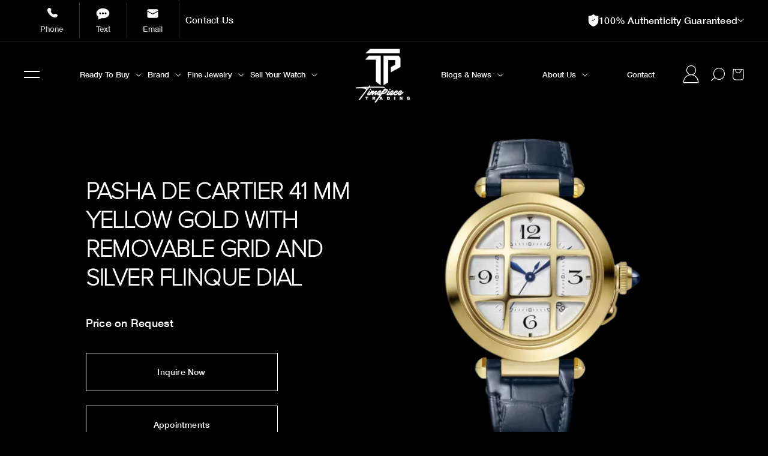

--- FILE ---
content_type: text/html; charset=utf-8
request_url: https://timepiecetradingllc.com/products/pasha-de-cartier-41-mm-yellow-gold-with-removable-grid-and-silver-flinque-dial
body_size: 48057
content:
















<!doctype html>
<html class="no-js" lang="en">
  <head>
    <!-- Global site tag (gtag.js) - Google AdWords: 11104722571 -->
    <script async src="https://www.googletagmanager.com/gtag/js?id=AW-11104722571"></script>
    <script>
      window.dataLayer = window.dataLayer || [];
      function gtag(){dataLayer.push(arguments);}
      gtag('js', new Date());

      gtag('config', 'AW-11104722571');
    </script>

    <!--
      Event snippet for Click &quot;Start Your Purchase&quot; conversion page
      In your html page, add the snippet and call gtag_report_conversion when someone clicks on the chosen link or button.
    -->
    <script>
      function gtag_report_conversion(url) {
        var callback = function () {
          if (typeof(url) != 'undefined') {
            window.location = url;
          }
        };
        gtag('event', 'conversion', {
            'send_to': 'AW-11104722571/1Wg-CMaVzY8ZEIu9kq8p',
            'event_callback': callback
        });
        return false;
      }
    </script>

    <!-- Google Tag Manager -->
    <script>
      (function(w,d,s,l,i){w[l]=w[l]||[];w[l].push({'gtm.start':
      new Date().getTime(),event:'gtm.js'});var f=d.getElementsByTagName(s)[0],
      j=d.createElement(s),dl=l!='dataLayer'?'&l='+l:'';j.async=true;j.src=
      'https://www.googletagmanager.com/gtm.js?id='+i+dl;f.parentNode.insertBefore(j,f);
      })(window,document,'script','dataLayer','GTM-WQ8CZN2');
    </script>
    <!-- End Google Tag Manager -->

    <!-- Google Tag Manager -->
    <script>
      (function(w,d,s,l,i){w[l]=w[l]||[];w[l].push({'gtm.start':
      new Date().getTime(),event:'gtm.js'});var f=d.getElementsByTagName(s)[0],
      j=d.createElement(s),dl=l!='dataLayer'?'&l='+l:'';j.async=true;j.src=
      'https://www.googletagmanager.com/gtm.js?id='+i+dl;f.parentNode.insertBefore(j,f);
      })(window,document,'script','dataLayer','GTM-KQK2CBS');
    </script>
    <!-- End Google Tag Manager -->

        <script src="https://cdn.jsdelivr.net/npm/swiper@11/swiper-bundle.min.js" defer async></script>
    <link rel="stylesheet" href="https://cdn.jsdelivr.net/npm/swiper@11/swiper-bundle.min.css" /><meta charset="utf-8">
    <meta http-equiv="X-UA-Compatible" content="IE=edge">
    <meta name="viewport" content="width=device-width,initial-scale=1">
    <meta name="theme-color" content="">
    <link rel="canonical" href="https://timepiecetradingllc.com/products/pasha-de-cartier-41-mm-yellow-gold-with-removable-grid-and-silver-flinque-dial">
    <link rel="preconnect" href="https://cdn.shopify.com" crossorigin>

 <script src="https://code.jquery.com/jquery-3.6.1.min.js" crossorigin="anonymous"></script>

<!-- Slick Carousel (Include once, latest version) -->
<script src="https://cdnjs.cloudflare.com/ajax/libs/slick-carousel/1.8.1/slick.min.js" crossorigin="anonymous" referrerpolicy="no-referrer"></script>
<link rel="stylesheet" href="https://cdnjs.cloudflare.com/ajax/libs/slick-carousel/1.8.1/slick.css" crossorigin="anonymous" referrerpolicy="no-referrer"><link rel="icon" type="image/png" href="//timepiecetradingllc.com/cdn/shop/files/tpt-black-logo.png?crop=center&height=32&v=1705454333&width=32"><link rel="preconnect" href="https://fonts.shopifycdn.com" crossorigin><title>
      PASHA DE CARTIER 41 MM YELLOW GOLD WITH REMOVABLE GRID AND SILVER FLIN
 &ndash; TPT Timepiece Trading</title>

    
      <meta name="description" content="Remaining true to its inaugural version in 1985, the latest Pasha de Cartier is heightened by its originality and exceptional potency, seamlessly combining elements that transcend traditional watchmaking.">
    

    

<meta property="og:site_name" content="TPT Timepiece Trading">
<meta property="og:url" content="https://timepiecetradingllc.com/products/pasha-de-cartier-41-mm-yellow-gold-with-removable-grid-and-silver-flinque-dial">
<meta property="og:title" content="PASHA DE CARTIER 41 MM YELLOW GOLD WITH REMOVABLE GRID AND SILVER FLIN">
<meta property="og:type" content="product">
<meta property="og:description" content="Remaining true to its inaugural version in 1985, the latest Pasha de Cartier is heightened by its originality and exceptional potency, seamlessly combining elements that transcend traditional watchmaking."><meta property="og:image" content="http://timepiecetradingllc.com/cdn/shop/files/12_1_a17cbd0b-c0d0-4bf5-a14f-9e64fd5abefb.png?v=1749234444">
  <meta property="og:image:secure_url" content="https://timepiecetradingllc.com/cdn/shop/files/12_1_a17cbd0b-c0d0-4bf5-a14f-9e64fd5abefb.png?v=1749234444">
  <meta property="og:image:width" content="2000">
  <meta property="og:image:height" content="2000"><meta property="og:price:amount" content="0.00">
  <meta property="og:price:currency" content="USD"><meta name="twitter:site" content="@tptmiami"><meta name="twitter:card" content="summary_large_image">
<meta name="twitter:title" content="PASHA DE CARTIER 41 MM YELLOW GOLD WITH REMOVABLE GRID AND SILVER FLIN">
<meta name="twitter:description" content="Remaining true to its inaugural version in 1985, the latest Pasha de Cartier is heightened by its originality and exceptional potency, seamlessly combining elements that transcend traditional watchmaking.">

 
    <script src="//timepiecetradingllc.com/cdn/shop/t/121/assets/global.js?v=24850326154503943211762182558" defer="defer"></script>
    
  <script>window.performance && window.performance.mark && window.performance.mark('shopify.content_for_header.start');</script><meta name="google-site-verification" content="3dLdDq9SA9S4pprG_L09fjzfYtnuGIf7qlqZuk3YUoI">
<meta id="shopify-digital-wallet" name="shopify-digital-wallet" content="/68341530938/digital_wallets/dialog">
<link rel="alternate" type="application/json+oembed" href="https://timepiecetradingllc.com/products/pasha-de-cartier-41-mm-yellow-gold-with-removable-grid-and-silver-flinque-dial.oembed">
<script async="async" src="/checkouts/internal/preloads.js?locale=en-US"></script>
<script id="shopify-features" type="application/json">{"accessToken":"d7df77fc0bc0b67d0912e03ee640dc5c","betas":["rich-media-storefront-analytics"],"domain":"timepiecetradingllc.com","predictiveSearch":true,"shopId":68341530938,"locale":"en"}</script>
<script>var Shopify = Shopify || {};
Shopify.shop = "tpt-timepiece-trading.myshopify.com";
Shopify.locale = "en";
Shopify.currency = {"active":"USD","rate":"1.0"};
Shopify.country = "US";
Shopify.theme = {"name":"Email popup","id":183570334010,"schema_name":"Dawn","schema_version":"6.0.2","theme_store_id":null,"role":"main"};
Shopify.theme.handle = "null";
Shopify.theme.style = {"id":null,"handle":null};
Shopify.cdnHost = "timepiecetradingllc.com/cdn";
Shopify.routes = Shopify.routes || {};
Shopify.routes.root = "/";</script>
<script type="module">!function(o){(o.Shopify=o.Shopify||{}).modules=!0}(window);</script>
<script>!function(o){function n(){var o=[];function n(){o.push(Array.prototype.slice.apply(arguments))}return n.q=o,n}var t=o.Shopify=o.Shopify||{};t.loadFeatures=n(),t.autoloadFeatures=n()}(window);</script>
<script id="shop-js-analytics" type="application/json">{"pageType":"product"}</script>
<script defer="defer" async type="module" src="//timepiecetradingllc.com/cdn/shopifycloud/shop-js/modules/v2/client.init-shop-cart-sync_BdyHc3Nr.en.esm.js"></script>
<script defer="defer" async type="module" src="//timepiecetradingllc.com/cdn/shopifycloud/shop-js/modules/v2/chunk.common_Daul8nwZ.esm.js"></script>
<script type="module">
  await import("//timepiecetradingllc.com/cdn/shopifycloud/shop-js/modules/v2/client.init-shop-cart-sync_BdyHc3Nr.en.esm.js");
await import("//timepiecetradingllc.com/cdn/shopifycloud/shop-js/modules/v2/chunk.common_Daul8nwZ.esm.js");

  window.Shopify.SignInWithShop?.initShopCartSync?.({"fedCMEnabled":true,"windoidEnabled":true});

</script>
<script>(function() {
  var isLoaded = false;
  function asyncLoad() {
    if (isLoaded) return;
    isLoaded = true;
    var urls = ["https:\/\/shy.elfsight.com\/p\/platform.js?shop=tpt-timepiece-trading.myshopify.com","https:\/\/cdn.nfcube.com\/instafeed-5b47bb515ea3d09ea4f52d4f11b77b37.js?shop=tpt-timepiece-trading.myshopify.com","https:\/\/io.dropinblog.com\/js\/shopify.js?shop=tpt-timepiece-trading.myshopify.com","https:\/\/shopify-widget.route.com\/shopify.widget.js?shop=tpt-timepiece-trading.myshopify.com","\/\/cdn.shopify.com\/s\/files\/1\/0257\/0108\/9360\/t\/85\/assets\/usf-license.js?shop=tpt-timepiece-trading.myshopify.com","https:\/\/cdn.attn.tv\/timepiecetradingllc\/dtag.js?shop=tpt-timepiece-trading.myshopify.com","https:\/\/na.shgcdn3.com\/pixel-collector.js?shop=tpt-timepiece-trading.myshopify.com"];
    for (var i = 0; i < urls.length; i++) {
      var s = document.createElement('script');
      s.type = 'text/javascript';
      s.async = true;
      s.src = urls[i];
      var x = document.getElementsByTagName('script')[0];
      x.parentNode.insertBefore(s, x);
    }
  };
  if(window.attachEvent) {
    window.attachEvent('onload', asyncLoad);
  } else {
    window.addEventListener('load', asyncLoad, false);
  }
})();</script>
<script id="__st">var __st={"a":68341530938,"offset":-21600,"reqid":"5639fe39-018d-4ab5-a29f-b053dd2f4585-1768993253","pageurl":"timepiecetradingllc.com\/products\/pasha-de-cartier-41-mm-yellow-gold-with-removable-grid-and-silver-flinque-dial","u":"72eba57f3d43","p":"product","rtyp":"product","rid":8841847275834};</script>
<script>window.ShopifyPaypalV4VisibilityTracking = true;</script>
<script id="captcha-bootstrap">!function(){'use strict';const t='contact',e='account',n='new_comment',o=[[t,t],['blogs',n],['comments',n],[t,'customer']],c=[[e,'customer_login'],[e,'guest_login'],[e,'recover_customer_password'],[e,'create_customer']],r=t=>t.map((([t,e])=>`form[action*='/${t}']:not([data-nocaptcha='true']) input[name='form_type'][value='${e}']`)).join(','),a=t=>()=>t?[...document.querySelectorAll(t)].map((t=>t.form)):[];function s(){const t=[...o],e=r(t);return a(e)}const i='password',u='form_key',d=['recaptcha-v3-token','g-recaptcha-response','h-captcha-response',i],f=()=>{try{return window.sessionStorage}catch{return}},m='__shopify_v',_=t=>t.elements[u];function p(t,e,n=!1){try{const o=window.sessionStorage,c=JSON.parse(o.getItem(e)),{data:r}=function(t){const{data:e,action:n}=t;return t[m]||n?{data:e,action:n}:{data:t,action:n}}(c);for(const[e,n]of Object.entries(r))t.elements[e]&&(t.elements[e].value=n);n&&o.removeItem(e)}catch(o){console.error('form repopulation failed',{error:o})}}const l='form_type',E='cptcha';function T(t){t.dataset[E]=!0}const w=window,h=w.document,L='Shopify',v='ce_forms',y='captcha';let A=!1;((t,e)=>{const n=(g='f06e6c50-85a8-45c8-87d0-21a2b65856fe',I='https://cdn.shopify.com/shopifycloud/storefront-forms-hcaptcha/ce_storefront_forms_captcha_hcaptcha.v1.5.2.iife.js',D={infoText:'Protected by hCaptcha',privacyText:'Privacy',termsText:'Terms'},(t,e,n)=>{const o=w[L][v],c=o.bindForm;if(c)return c(t,g,e,D).then(n);var r;o.q.push([[t,g,e,D],n]),r=I,A||(h.body.append(Object.assign(h.createElement('script'),{id:'captcha-provider',async:!0,src:r})),A=!0)});var g,I,D;w[L]=w[L]||{},w[L][v]=w[L][v]||{},w[L][v].q=[],w[L][y]=w[L][y]||{},w[L][y].protect=function(t,e){n(t,void 0,e),T(t)},Object.freeze(w[L][y]),function(t,e,n,w,h,L){const[v,y,A,g]=function(t,e,n){const i=e?o:[],u=t?c:[],d=[...i,...u],f=r(d),m=r(i),_=r(d.filter((([t,e])=>n.includes(e))));return[a(f),a(m),a(_),s()]}(w,h,L),I=t=>{const e=t.target;return e instanceof HTMLFormElement?e:e&&e.form},D=t=>v().includes(t);t.addEventListener('submit',(t=>{const e=I(t);if(!e)return;const n=D(e)&&!e.dataset.hcaptchaBound&&!e.dataset.recaptchaBound,o=_(e),c=g().includes(e)&&(!o||!o.value);(n||c)&&t.preventDefault(),c&&!n&&(function(t){try{if(!f())return;!function(t){const e=f();if(!e)return;const n=_(t);if(!n)return;const o=n.value;o&&e.removeItem(o)}(t);const e=Array.from(Array(32),(()=>Math.random().toString(36)[2])).join('');!function(t,e){_(t)||t.append(Object.assign(document.createElement('input'),{type:'hidden',name:u})),t.elements[u].value=e}(t,e),function(t,e){const n=f();if(!n)return;const o=[...t.querySelectorAll(`input[type='${i}']`)].map((({name:t})=>t)),c=[...d,...o],r={};for(const[a,s]of new FormData(t).entries())c.includes(a)||(r[a]=s);n.setItem(e,JSON.stringify({[m]:1,action:t.action,data:r}))}(t,e)}catch(e){console.error('failed to persist form',e)}}(e),e.submit())}));const S=(t,e)=>{t&&!t.dataset[E]&&(n(t,e.some((e=>e===t))),T(t))};for(const o of['focusin','change'])t.addEventListener(o,(t=>{const e=I(t);D(e)&&S(e,y())}));const B=e.get('form_key'),M=e.get(l),P=B&&M;t.addEventListener('DOMContentLoaded',(()=>{const t=y();if(P)for(const e of t)e.elements[l].value===M&&p(e,B);[...new Set([...A(),...v().filter((t=>'true'===t.dataset.shopifyCaptcha))])].forEach((e=>S(e,t)))}))}(h,new URLSearchParams(w.location.search),n,t,e,['guest_login'])})(!0,!0)}();</script>
<script integrity="sha256-4kQ18oKyAcykRKYeNunJcIwy7WH5gtpwJnB7kiuLZ1E=" data-source-attribution="shopify.loadfeatures" defer="defer" src="//timepiecetradingllc.com/cdn/shopifycloud/storefront/assets/storefront/load_feature-a0a9edcb.js" crossorigin="anonymous"></script>
<script data-source-attribution="shopify.dynamic_checkout.dynamic.init">var Shopify=Shopify||{};Shopify.PaymentButton=Shopify.PaymentButton||{isStorefrontPortableWallets:!0,init:function(){window.Shopify.PaymentButton.init=function(){};var t=document.createElement("script");t.src="https://timepiecetradingllc.com/cdn/shopifycloud/portable-wallets/latest/portable-wallets.en.js",t.type="module",document.head.appendChild(t)}};
</script>
<script data-source-attribution="shopify.dynamic_checkout.buyer_consent">
  function portableWalletsHideBuyerConsent(e){var t=document.getElementById("shopify-buyer-consent"),n=document.getElementById("shopify-subscription-policy-button");t&&n&&(t.classList.add("hidden"),t.setAttribute("aria-hidden","true"),n.removeEventListener("click",e))}function portableWalletsShowBuyerConsent(e){var t=document.getElementById("shopify-buyer-consent"),n=document.getElementById("shopify-subscription-policy-button");t&&n&&(t.classList.remove("hidden"),t.removeAttribute("aria-hidden"),n.addEventListener("click",e))}window.Shopify?.PaymentButton&&(window.Shopify.PaymentButton.hideBuyerConsent=portableWalletsHideBuyerConsent,window.Shopify.PaymentButton.showBuyerConsent=portableWalletsShowBuyerConsent);
</script>
<script data-source-attribution="shopify.dynamic_checkout.cart.bootstrap">document.addEventListener("DOMContentLoaded",(function(){function t(){return document.querySelector("shopify-accelerated-checkout-cart, shopify-accelerated-checkout")}if(t())Shopify.PaymentButton.init();else{new MutationObserver((function(e,n){t()&&(Shopify.PaymentButton.init(),n.disconnect())})).observe(document.body,{childList:!0,subtree:!0})}}));
</script>
<link id="shopify-accelerated-checkout-styles" rel="stylesheet" media="screen" href="https://timepiecetradingllc.com/cdn/shopifycloud/portable-wallets/latest/accelerated-checkout-backwards-compat.css" crossorigin="anonymous">
<style id="shopify-accelerated-checkout-cart">
        #shopify-buyer-consent {
  margin-top: 1em;
  display: inline-block;
  width: 100%;
}

#shopify-buyer-consent.hidden {
  display: none;
}

#shopify-subscription-policy-button {
  background: none;
  border: none;
  padding: 0;
  text-decoration: underline;
  font-size: inherit;
  cursor: pointer;
}

#shopify-subscription-policy-button::before {
  box-shadow: none;
}

      </style>
<script id="sections-script" data-sections="header,footer" defer="defer" src="//timepiecetradingllc.com/cdn/shop/t/121/compiled_assets/scripts.js?v=34195"></script>
<script>window.performance && window.performance.mark && window.performance.mark('shopify.content_for_header.end');</script>
  





  <script type="text/javascript">
    
      window.__shgMoneyFormat = window.__shgMoneyFormat || {"USD":{"currency":"USD","currency_symbol":"$","currency_symbol_location":"left","decimal_places":2,"decimal_separator":".","thousands_separator":","}};
    
    window.__shgCurrentCurrencyCode = window.__shgCurrentCurrencyCode || {
      currency: "USD",
      currency_symbol: "$",
      decimal_separator: ".",
      thousands_separator: ",",
      decimal_places: 2,
      currency_symbol_location: "left"
    };
  </script>



    <script>window._usfTheme={
    id:165178212666,
    name:"Dawn",
    version:"6.0.2",
    vendor:"Shopify",
    applied:1,
    assetUrl:"//timepiecetradingllc.com/cdn/shop/t/121/assets/usf-boot.js?v=53917240309869982211762182558"
};
window._usfCustomerTags = null;
window._usfCollectionId = null;
window._usfCollectionDefaultSort = null;
window._usfLocale = "en";
window._usfRootUrl = "\/";
window.usf = {
  settings: {"online":1,"version":"1.0.2.4112","shop":"tpt-timepiece-trading.myshopify.com","siteId":"b050a108-b10f-46ee-98d9-55cef2c136fa","resUrl":"//cdn.shopify.com/s/files/1/0257/0108/9360/t/85/assets/","analyticsApiUrl":"https://svc-8-analytics-usf.hotyon.com/set","searchSvcUrl":"https://svc-8-usf.hotyon.com/","enabledPlugins":["preview-usf"],"showGotoTop":1,"mobileBreakpoint":767,"decimals":2,"decimalDisplay":".","thousandSeparator":",","currency":"USD","priceLongFormat":"${0} USD","priceFormat":"${0}","plugins":{},"revision":86784779,"filters":{"horz":1,"filtersHorzStyle":"default","filtersHorzPosition":"left","filtersMobileStyle":"default"},"instantSearch":{"online":1,"searchBoxSelector":"input[name=q]","numOfSuggestions":6,"numOfProductMatches":6,"numOfCollections":4,"numOfPages":4,"layout":"two-columns","productDisplayType":"list","productColumnPosition":"left","productsPerRow":2,"showPopularProducts":1,"numOfPopularProducts":6,"numOfRecentSearches":5},"search":{"online":1,"sortFields":["price","r","title","-title","date","-date","-price"],"searchResultsUrl":"/pages/search-results","more":"more","itemsPerPage":28,"imageSizeType":"fixed","imageSize":"600,350","showSearchInputOnSearchPage":1,"showAltImage":1,"showVendor":1,"showSale":1,"showSoldOut":1,"canChangeUrl":1},"collections":{"online":1,"collectionsPageUrl":"/pages/collections"},"filterNavigation":{"showFilterArea":1,"showSingle":1,"showProductCount":1},"darkMode":1,"translation_en":{"search":"Search","latestSearches":"Latest searches","popularSearches":"Popular searches","viewAllResultsFor":"view all results for <span class=\"usf-highlight\">{0}</span>","viewAllResults":"view all results","noMatchesFoundFor":"No matches found for \"<b>{0}</b>\". Please try again with a different term.","productSearchResultWithTermSummary":"<b>{0}</b> results for '<b>{1}</b>'","productSearchResultSummary":"<b>{0}</b> products","productSearchNoResults":"<h2>No matching for '<b>{0}</b>'.</h2><p>But don't give up – check the filters, spelling or try less specific search terms.</p>","productSearchNoResultsEmptyTerm":"<h2>No results found.</h2><p>But don't give up – check the filters or try less specific terms.</p>","clearAll":"Clear all","clear":"Clear","clearAllFilters":"Clear all filters","clearFiltersBy":"Clear filters by {0}","filterBy":"Filter by {0}","sort":"Sort","sortBy_r":"Relevance","sortBy_title":"Title: A-Z","sortBy_-title":"Title: Z-A","sortBy_date":"Date: Old to New","sortBy_-date":"Date: New to Old","sortBy_price":"Price: Low to High","sortBy_-price":"Price: High to Low","sortBy_percentSale":"Percent sales: Low to High","sortBy_-percentSale":"Percent sales: High to Low","sortBy_-discount":"Discount: High to Low","sortBy_bestselling":"Best selling","sortBy_-available":"Inventory: High to Low","sortBy_producttype":"Product Type: A-Z","sortBy_-producttype":"Product Type: Z-A","sortBy_random":"Random","filters":"Filters","filterOptions":"Filter options","clearFilterOptions":"Clear all filter options","youHaveViewed":"You've viewed {0} of {1} products","loadMore":"Load more","loadPrev":"Load previous","productMatches":"Product matches","trending":"Trending","didYouMean":"Sorry, nothing found for '<b>{0}</b>'.<br>Did you mean '<b>{1}</b>'?","searchSuggestions":"Search suggestions","popularSearch":"Popular search","quantity":"Quantity","selectedVariantNotAvailable":"The selected variant is not available.","addToCart":"Add to cart","seeFullDetails":"See full details","chooseOptions":"Choose options","quickView":"Quick view","sale":"Sale","save":"Save","soldOut":"Sold out","viewItems":"View items","more":"More","all":"All","prevPage":"Previous page","gotoPage":"Go to page {0}","nextPage":"Next page","from":"From","collections":"Collections","pages":"Pages","sortBy_option:Color":"Color: A-Z","sortBy_-option:Color":"Color: Z-A","sortBy_option:Size":"Size: A-Z","sortBy_-option:Size":"Size: Z-A","sortBy_option:Title":"Title: A-Z","sortBy_-option:Title":"Title: Z-A","sortBy_metafield:MyNamespace.MyKey1":"MyNamespace.MyKey1: A-Z","sortBy_-metafield:MyNamespace.MyKey1":"MyNamespace.MyKey1: Z-A","sortBy_varMetafield:MyNamespace.MyKey1":"MyNamespace.MyKey1: A-Z","sortBy_-varMetafield:MyNamespace.MyKey1":"MyNamespace.MyKey1: Z-A","sortBy_metafield:custom.stones":"custom.stones: A-Z","sortBy_-metafield:custom.stones":"custom.stones: Z-A","sortBy_metafield:custom.brand_name":"custom.brand_name: A-Z","sortBy_-metafield:custom.brand_name":"custom.brand_name: Z-A","sortBy_metafield:custom.case_matarial":"custom.case_matarial: A-Z","sortBy_-metafield:custom.case_matarial":"custom.case_matarial: Z-A","sortBy_metafield:custom.dialcolor":"custom.dialcolor: A-Z","sortBy_-metafield:custom.dialcolor":"custom.dialcolor: Z-A","sortBy_metafield:custom.rolex_bezel":"custom.rolex_bezel: A-Z","sortBy_-metafield:custom.rolex_bezel":"custom.rolex_bezel: Z-A","sortBy_metafield:custom.rolex_bracelet":"custom.rolex_bracelet: A-Z","sortBy_-metafield:custom.rolex_bracelet":"custom.rolex_bracelet: Z-A","sortBy_metafield:custom.case_size":"custom.case_size: A-Z","sortBy_-metafield:custom.case_size":"custom.case_size: Z-A"}}
}
</script>
<script src="//timepiecetradingllc.com/cdn/shop/t/121/assets/usf-boot.js?v=53917240309869982211762182558" async></script>

    <script src="//timepiecetradingllc.com/cdn/shop/t/121/assets/servicify-asset.js?v=9391740801321792721762182558" type="text/javascript"></script>


    <style data-shopify>
      @font-face {
  font-family: Assistant;
  font-weight: 400;
  font-style: normal;
  font-display: swap;
  src: url("//timepiecetradingllc.com/cdn/fonts/assistant/assistant_n4.9120912a469cad1cc292572851508ca49d12e768.woff2") format("woff2"),
       url("//timepiecetradingllc.com/cdn/fonts/assistant/assistant_n4.6e9875ce64e0fefcd3f4446b7ec9036b3ddd2985.woff") format("woff");
}

      @font-face {
  font-family: Assistant;
  font-weight: 700;
  font-style: normal;
  font-display: swap;
  src: url("//timepiecetradingllc.com/cdn/fonts/assistant/assistant_n7.bf44452348ec8b8efa3aa3068825305886b1c83c.woff2") format("woff2"),
       url("//timepiecetradingllc.com/cdn/fonts/assistant/assistant_n7.0c887fee83f6b3bda822f1150b912c72da0f7b64.woff") format("woff");
}

      
      
      @font-face {
  font-family: Oswald;
  font-weight: 700;
  font-style: normal;
  font-display: swap;
  src: url("//timepiecetradingllc.com/cdn/fonts/oswald/oswald_n7.b3ba3d6f1b341d51018e3cfba146932b55221727.woff2") format("woff2"),
       url("//timepiecetradingllc.com/cdn/fonts/oswald/oswald_n7.6cec6bed2bb070310ad90e19ea7a56b65fd83c0b.woff") format("woff");
}


      :root {
        --font-body-family: Assistant, sans-serif;
        --font-body-style: normal;
        --font-body-weight: 400;
        --font-body-weight-bold: 700;

        --font-heading-family: Oswald, sans-serif;
        --font-heading-style: normal;
        --font-heading-weight: 700;

        --font-body-scale: 1.0;
        --font-heading-scale: 1.0;

        --color-base-text: 255, 255, 255;
        --color-shadow: 255, 255, 255;
        --color-base-background-1: 0, 0, 0;
        --color-base-background-2: 243, 243, 243;
        --color-base-solid-button-labels: 0, 0, 0;
        --color-base-outline-button-labels: 252, 252, 252;
        --color-base-accent-1: 252, 252, 252;
        --color-base-accent-2: 255, 0, 206;
        --payment-terms-background-color: #000000;

        --gradient-base-background-1: #000000;
        --gradient-base-background-2: #f3f3f3;
        --gradient-base-accent-1: #fcfcfc;
        --gradient-base-accent-2: #ff00ce;

        --media-padding: px;
        --media-border-opacity: 0.05;
        --media-border-width: 1px;
        --media-radius: 0px;
        --media-shadow-opacity: 0.0;
        --media-shadow-horizontal-offset: 0px;
        --media-shadow-vertical-offset: 4px;
        --media-shadow-blur-radius: 5px;
        --media-shadow-visible: 0;

        --page-width: 160rem;
        --page-width-margin: 0rem;

        --card-image-padding: 0.0rem;
        --card-corner-radius: 0.0rem;
        --card-text-alignment: left;
        --card-border-width: 0.0rem;
        --card-border-opacity: 0.1;
        --card-shadow-opacity: 0.0;
        --card-shadow-visible: 0;
        --card-shadow-horizontal-offset: 0.0rem;
        --card-shadow-vertical-offset: 0.4rem;
        --card-shadow-blur-radius: 0.5rem;

        --badge-corner-radius: 4.0rem;

        --popup-border-width: 1px;
        --popup-border-opacity: 0.1;
        --popup-corner-radius: 0px;
        --popup-shadow-opacity: 0.0;
        --popup-shadow-horizontal-offset: 0px;
        --popup-shadow-vertical-offset: 4px;
        --popup-shadow-blur-radius: 5px;

        --drawer-border-width: 1px;
        --drawer-border-opacity: 0.1;
        --drawer-shadow-opacity: 0.0;
        --drawer-shadow-horizontal-offset: 0px;
        --drawer-shadow-vertical-offset: 4px;
        --drawer-shadow-blur-radius: 5px;

        --spacing-sections-desktop: 0px;
        --spacing-sections-mobile: 0px;

        --grid-desktop-vertical-spacing: 8px;
        --grid-desktop-horizontal-spacing: 8px;
        --grid-mobile-vertical-spacing: 4px;
        --grid-mobile-horizontal-spacing: 4px;

        --text-boxes-border-opacity: 0.1;
        --text-boxes-border-width: 0px;
        --text-boxes-radius: 0px;
        --text-boxes-shadow-opacity: 0.0;
        --text-boxes-shadow-visible: 0;
        --text-boxes-shadow-horizontal-offset: 0px;
        --text-boxes-shadow-vertical-offset: 4px;
        --text-boxes-shadow-blur-radius: 5px;

        --buttons-radius: 0px;
        --buttons-radius-outset: 0px;
        --buttons-border-width: 2px;
        --buttons-border-opacity: 1.0;
        --buttons-shadow-opacity: 0.0;
        --buttons-shadow-visible: 0;
        --buttons-shadow-horizontal-offset: 0px;
        --buttons-shadow-vertical-offset: 4px;
        --buttons-shadow-blur-radius: 5px;
        --buttons-border-offset: 0px;

        --inputs-radius: 0px;
        --inputs-border-width: 1px;
        --inputs-border-opacity: 0.55;
        --inputs-shadow-opacity: 0.0;
        --inputs-shadow-horizontal-offset: 0px;
        --inputs-margin-offset: 0px;
        --inputs-shadow-vertical-offset: 4px;
        --inputs-shadow-blur-radius: 5px;
        --inputs-radius-outset: 0px;

        --variant-pills-radius: 40px;
        --variant-pills-border-width: 1px;
        --variant-pills-border-opacity: 0.55;
        --variant-pills-shadow-opacity: 0.0;
        --variant-pills-shadow-horizontal-offset: 0px;
        --variant-pills-shadow-vertical-offset: 4px;
        --variant-pills-shadow-blur-radius: 5px;
      }

      *,
      *::before,
      *::after {
        box-sizing: inherit;
      }

      html {
        box-sizing: border-box;
        font-size: calc(var(--font-body-scale) * 62.5%);
        height: 100%;
      }

      body {
        display: grid;
        grid-template-rows: auto auto 1fr auto;
        grid-template-columns: 100%;
        min-height: 100%;
        margin: 0;
        font-size: 1.5rem;
        letter-spacing: 0.06rem;
        line-height: calc(1 + 0.8 / var(--font-body-scale));
        font-family: var(--font-body-family);
        font-style: var(--font-body-style);
        font-weight: var(--font-body-weight);
      }

      @media screen and (min-width: 750px) {
        body {
          font-size: 1.6rem;
        }
      }
    </style>

    <link href="//timepiecetradingllc.com/cdn/shop/t/121/assets/base.css?v=144657293167479037641762182558" rel="stylesheet" type="text/css" media="all" />

    <link
      rel="stylesheet"
      href="https://cdnjs.cloudflare.com/ajax/libs/slick-carousel/1.8.1/slick.min.css"
      crossorigin="anonymous"
      referrerpolicy="no-referrer"
    >
    <link
      rel="stylesheet"
      href="https://cdnjs.cloudflare.com/ajax/libs/slick-carousel/1.8.1/slick-theme.min.css"
      crossorigin="anonymous"
      referrerpolicy="no-referrer"
    >
    <link href="//timepiecetradingllc.com/cdn/shop/t/121/assets/custom-grid.css?v=45107671841854319071762182558" rel="stylesheet" type="text/css" media="all" />
    <link href="//timepiecetradingllc.com/cdn/shop/t/121/assets/custom.css?v=42731309865421528551762182558" rel="stylesheet" type="text/css" media="all" />
<link rel="preload" as="font" href="//timepiecetradingllc.com/cdn/fonts/assistant/assistant_n4.9120912a469cad1cc292572851508ca49d12e768.woff2" type="font/woff2" crossorigin><link rel="preload" as="font" href="//timepiecetradingllc.com/cdn/fonts/oswald/oswald_n7.b3ba3d6f1b341d51018e3cfba146932b55221727.woff2" type="font/woff2" crossorigin><link
        rel="stylesheet"
        href="//timepiecetradingllc.com/cdn/shop/t/121/assets/component-predictive-search.css?v=79461297315889173011762182558"
        media="print"
        onload="this.media='all'"
      ><script>

  

  (function(win) {
      'use strict';

      var listeners = [], 
      doc = win.document, 
      MutationObserver = win.MutationObserver || win.WebKitMutationObserver,
      observer;

      function ready(selector, fn) {
          // Store the selector and callback to be monitored
          listeners.push({
              selector: selector,
              fn: fn
          });
          if (!observer) {
              // Watch for changes in the document
              observer = new MutationObserver(check);
              observer.observe(doc.documentElement, {
                  childList: true,
                  subtree: true
              });
          }
          // Check if the element is currently in the DOM
          check();
      }

      function check() {
          // Check the DOM for elements matching a stored selector
          for (var i = 0, len = listeners.length, listener, elements; i < len; i++) {
              listener = listeners[i];
              // Query for elements matching the specified selector
              elements = doc.querySelectorAll(listener.selector);
              for (var j = 0, jLen = elements.length, element; j < jLen; j++) {
                  element = elements[j];
                  // Make sure the callback isn't invoked with the 
                  // same element more than once
                  if (!element.ready) {
                      element.ready = true;
                      // Invoke the callback with the element
                      listener.fn.call(element, element);
                  }
              }
          }
      }

      // Expose `ready`
      win.ready = ready;

  })(this);





      ready('.usf-filters', function(element) {
   setTimeout(function() {
   $('.usf-filters').click();


  $('.usf-facets.usf-facets--mobile').insertBefore('main#MainContent');
  $('.usf-facets.usf-facets--mobile').addClass('show-mobile');
  $('.usf-facets.usf-facets--mobile.show-mobile').show();
  	
  	}, 500);
        
      });


    



document.addEventListener('DOMContentLoaded', function() {
  
  var elements = document.querySelectorAll('.mega_menu-wrapper .menus-cotent.menus-cotent-flex> li');
var wrapper = null;

elements.forEach(function(element, index) {
    // If the index is divisible by 4, create a new wrapper div
    if (index % 4 === 0) {
        wrapper = document.createElement('div');
        wrapper.classList.add('custom');
        // Insert the wrapper into the DOM before the current element
        element.parentNode.insertBefore(wrapper, element);
    }
    // Append the current element to the wrapper
    wrapper.appendChild(element);
});


document.querySelectorAll('.header-menu-details-c').forEach(function(element) {

    element.addEventListener('click', function(event) {
        event.stopPropagation(); // Prevent click event from propagating to the document
        
        // Check if the clicked element is already open
        var isOpen = element.classList.contains('open');
        
        // Remove the 'open' class from all elements
        document.querySelectorAll('.header-menu-details-c').forEach(function(el) {
            el.classList.remove('open');
        });
        
        // If the clicked element was not open, add the 'open' class
        if (!isOpen) {
            element.classList.add('open');
        }
    });
});





document.addEventListener('click', function() {
    // Remove the 'open' class from all .header-menu-details-c elements
    var elements = document.querySelectorAll('.header-menu-details-c');
    elements.forEach(function(element) {
        element.classList.remove('open');
    });
    console.log('JavaScript code');
});


   


  
});



// Read More Section Start

 document.addEventListener('DOMContentLoaded', function () {
    const readMore = document.getElementById('readMore');
    const readLess = document.getElementById('readLess');
    const description = document.querySelector('.readmore-description');
    const mainText = document.getElementById('mainText');

    function checkTextOverflow() {
        // Temporarily remove the line clamp to get the full height of the text
        mainText.style.display = '-webkit-box';
        mainText.style.webkitLineClamp = 'unset';
        mainText.style.maxHeight = 'none'; // Temporarily remove max-height
        const fullHeight = mainText.scrollHeight;

        // Restore the line clamp
        mainText.style.maxHeight = '3.6em'; // Set back to the original max-height
        mainText.style.webkitLineClamp = '2';
        mainText.style.display = '-webkit-box';

        // Hide "Read More" button if the content fits within 2 lines
        if (fullHeight <= mainText.clientHeight) {
            readMore.style.display = 'none';
        } else {
            readMore.style.display = 'inline';
        }
    }

    // Initial check
    checkTextOverflow();

    // Recheck on window resize
    window.addEventListener('resize', function () {
        checkTextOverflow();
    });

    // Expand the text when "Read More" is clicked
    readMore.addEventListener('click', function () {
        description.classList.add('expanded');
        readMore.style.display = 'none';
        readLess.style.display = 'inline';
    });

    // Collapse the text when "Read Less" is clicked
    readLess.addEventListener('click', function () {
        description.classList.remove('expanded');
        readMore.style.display = 'inline';
        readLess.style.display = 'none';
    });
});



// Read More Section End



// Slider Arrow Jquery

if (typeof jQuery !== 'undefined') {
    (function($) {
        $(document).ready(function() {
            var $slider = $('.slider');
            var slideWidth = $('.slider__slide').outerWidth(true); // Width of each slide including margin

            // Navigate to the previous slide
            $('.slider-button--prev').click(function(event) {
                event.preventDefault(); // Prevent default button behavior
                var currentPosition = $slider.scrollLeft();
                var newPosition = currentPosition - slideWidth;
                $slider.animate({ scrollLeft: newPosition }, 300);
            });

            // Navigate to the next slide
            $('.slider-button--next').click(function(event) {
                event.preventDefault(); // Prevent default button behavior
                var currentPosition = $slider.scrollLeft();
                var newPosition = currentPosition + slideWidth;
                $slider.animate({ scrollLeft: newPosition }, 300);
            });
        });
    })(jQuery);
} else {
    console.error('jQuery is not loaded.');
}


  
</script>

    <script>
      document.documentElement.className = document.documentElement.className.replace('no-js', 'js');
      if (Shopify.designMode) {
        document.documentElement.classList.add('shopify-design-mode');
      }
    </script>
    <!-- Gem_Page_Header_Script -->

    <!-- End_Gem_Page_Header_Script -->

<script type="text/javascript">
  
    window.SHG_CUSTOMER = null;
  
</script>







<!-- BEGIN app block: shopify://apps/attentive/blocks/attn-tag/8df62c72-8fe4-407e-a5b3-72132be30a0d --><script type="text/javascript" src="https://cdn.attn.tv/timepiecetradingllc/dtag.js?source=app-embed" defer="defer"></script>


<!-- END app block --><!-- BEGIN app block: shopify://apps/klaviyo-email-marketing-sms/blocks/klaviyo-onsite-embed/2632fe16-c075-4321-a88b-50b567f42507 -->












  <script async src="https://static.klaviyo.com/onsite/js/RcUFzR/klaviyo.js?company_id=RcUFzR"></script>
  <script>!function(){if(!window.klaviyo){window._klOnsite=window._klOnsite||[];try{window.klaviyo=new Proxy({},{get:function(n,i){return"push"===i?function(){var n;(n=window._klOnsite).push.apply(n,arguments)}:function(){for(var n=arguments.length,o=new Array(n),w=0;w<n;w++)o[w]=arguments[w];var t="function"==typeof o[o.length-1]?o.pop():void 0,e=new Promise((function(n){window._klOnsite.push([i].concat(o,[function(i){t&&t(i),n(i)}]))}));return e}}})}catch(n){window.klaviyo=window.klaviyo||[],window.klaviyo.push=function(){var n;(n=window._klOnsite).push.apply(n,arguments)}}}}();</script>

  
    <script id="viewed_product">
      if (item == null) {
        var _learnq = _learnq || [];

        var MetafieldReviews = null
        var MetafieldYotpoRating = null
        var MetafieldYotpoCount = null
        var MetafieldLooxRating = null
        var MetafieldLooxCount = null
        var okendoProduct = null
        var okendoProductReviewCount = null
        var okendoProductReviewAverageValue = null
        try {
          // The following fields are used for Customer Hub recently viewed in order to add reviews.
          // This information is not part of __kla_viewed. Instead, it is part of __kla_viewed_reviewed_items
          MetafieldReviews = {};
          MetafieldYotpoRating = null
          MetafieldYotpoCount = null
          MetafieldLooxRating = null
          MetafieldLooxCount = null

          okendoProduct = null
          // If the okendo metafield is not legacy, it will error, which then requires the new json formatted data
          if (okendoProduct && 'error' in okendoProduct) {
            okendoProduct = null
          }
          okendoProductReviewCount = okendoProduct ? okendoProduct.reviewCount : null
          okendoProductReviewAverageValue = okendoProduct ? okendoProduct.reviewAverageValue : null
        } catch (error) {
          console.error('Error in Klaviyo onsite reviews tracking:', error);
        }

        var item = {
          Name: "PASHA DE CARTIER 41 MM YELLOW GOLD WITH REMOVABLE GRID AND SILVER FLINQUE DIAL",
          ProductID: 8841847275834,
          Categories: ["All","Cartier","No price","PASHA DE CARTIER","Smart Products Filter Index - Do not delete"],
          ImageURL: "https://timepiecetradingllc.com/cdn/shop/files/12_1_a17cbd0b-c0d0-4bf5-a14f-9e64fd5abefb_grande.png?v=1749234444",
          URL: "https://timepiecetradingllc.com/products/pasha-de-cartier-41-mm-yellow-gold-with-removable-grid-and-silver-flinque-dial",
          Brand: "TPT Timepiece Trading",
          Price: "$0.00",
          Value: "0.00",
          CompareAtPrice: "$0.00"
        };
        _learnq.push(['track', 'Viewed Product', item]);
        _learnq.push(['trackViewedItem', {
          Title: item.Name,
          ItemId: item.ProductID,
          Categories: item.Categories,
          ImageUrl: item.ImageURL,
          Url: item.URL,
          Metadata: {
            Brand: item.Brand,
            Price: item.Price,
            Value: item.Value,
            CompareAtPrice: item.CompareAtPrice
          },
          metafields:{
            reviews: MetafieldReviews,
            yotpo:{
              rating: MetafieldYotpoRating,
              count: MetafieldYotpoCount,
            },
            loox:{
              rating: MetafieldLooxRating,
              count: MetafieldLooxCount,
            },
            okendo: {
              rating: okendoProductReviewAverageValue,
              count: okendoProductReviewCount,
            }
          }
        }]);
      }
    </script>
  




  <script>
    window.klaviyoReviewsProductDesignMode = false
  </script>







<!-- END app block --><!-- BEGIN app block: shopify://apps/blockify-fraud-filter/blocks/app_embed/2e3e0ba5-0e70-447a-9ec5-3bf76b5ef12e --> 
 
 
    <script>
        window.blockifyShopIdentifier = "tpt-timepiece-trading.myshopify.com";
        window.ipBlockerMetafields = "{\"showOverlayByPass\":false,\"disableSpyExtensions\":false,\"blockUnknownBots\":false,\"activeApp\":true,\"blockByMetafield\":true,\"visitorAnalytic\":false,\"showWatermark\":false,\"token\":\"eyJhbGciOiJIUzI1NiIsInR5cCI6IkpXVCJ9.eyJpZGVudGlmaWVySWQiOiJ0cHQtdGltZXBpZWNlLXRyYWRpbmcubXlzaG9waWZ5LmNvbSIsImlhdCI6MTc1NDQzMTU2OX0.q2xanmJkc2xy5hFk8YXLPvgFUwtSbSiKjIU6BBEGUc4\"}";
        window.blockifyRules = "{\"whitelist\":[],\"blacklist\":[{\"id\":872700,\"type\":\"1\",\"ipAddress\":\"97.145.180.82\",\"criteria\":\"1\",\"priority\":\"1\"},{\"id\":872701,\"type\":\"1\",\"ipAddress\":\"185.246.209.58\",\"criteria\":\"1\",\"priority\":\"1\"}]}";
        window.ipblockerBlockTemplate = "{\"customCss\":\"#blockify---container{--bg-blockify: #fff;position:relative}#blockify---container::after{content:'';position:absolute;inset:0;background-repeat:no-repeat !important;background-size:cover !important;background:var(--bg-blockify);z-index:0}#blockify---container #blockify---container__inner{display:flex;flex-direction:column;align-items:center;position:relative;z-index:1}#blockify---container #blockify---container__inner #blockify-block-content{display:flex;flex-direction:column;align-items:center;text-align:center}#blockify---container #blockify---container__inner #blockify-block-content #blockify-block-superTitle{display:none !important}#blockify---container #blockify---container__inner #blockify-block-content #blockify-block-title{font-size:313%;font-weight:bold;margin-top:1em}@media only screen and (min-width: 768px) and (max-width: 1199px){#blockify---container #blockify---container__inner #blockify-block-content #blockify-block-title{font-size:188%}}@media only screen and (max-width: 767px){#blockify---container #blockify---container__inner #blockify-block-content #blockify-block-title{font-size:107%}}#blockify---container #blockify---container__inner #blockify-block-content #blockify-block-description{font-size:125%;margin:1.5em;line-height:1.5}@media only screen and (min-width: 768px) and (max-width: 1199px){#blockify---container #blockify---container__inner #blockify-block-content #blockify-block-description{font-size:88%}}@media only screen and (max-width: 767px){#blockify---container #blockify---container__inner #blockify-block-content #blockify-block-description{font-size:107%}}#blockify---container #blockify---container__inner #blockify-block-content #blockify-block-description #blockify-block-text-blink{display:none !important}#blockify---container #blockify---container__inner #blockify-logo-block-image{position:relative;width:400px;height:auto;max-height:300px}@media only screen and (max-width: 767px){#blockify---container #blockify---container__inner #blockify-logo-block-image{width:200px}}#blockify---container #blockify---container__inner #blockify-logo-block-image::before{content:'';display:block;padding-bottom:56.2%}#blockify---container #blockify---container__inner #blockify-logo-block-image img{position:absolute;top:0;left:0;width:100%;height:100%;object-fit:contain}\\n\",\"logoImage\":{\"active\":true,\"value\":\"https:\/\/storage.synctrack.io\/megamind-fraud\/assets\/default-thumbnail.png\",\"altText\":\"Red octagonal stop sign with a black hand symbol in the center, indicating a warning or prohibition\"},\"superTitle\":{\"active\":false,\"text\":\"403\",\"color\":\"#899df1\"},\"title\":{\"active\":true,\"text\":\"Access Denied\",\"color\":\"#000\"},\"description\":{\"active\":true,\"text\":\"The site owner may have set restrictions that prevent you from accessing the site. Please contact the site owner for access.\",\"color\":\"#000\"},\"background\":{\"active\":true,\"value\":\"#fff\",\"type\":\"1\",\"colorFrom\":null,\"colorTo\":null}}";

        
            window.blockifyProductCollections = [467462193466,465585111354,485852119354,465585439034,433818796346];
        
    </script>
<link href="https://cdn.shopify.com/extensions/019bde6c-6f74-71a0-9e52-4539429898f4/blockify-shopify-288/assets/blockify-embed.min.js" as="script" type="text/javascript" rel="preload"><link href="https://cdn.shopify.com/extensions/019bde6c-6f74-71a0-9e52-4539429898f4/blockify-shopify-288/assets/prevent-bypass-script.min.js" as="script" type="text/javascript" rel="preload">
<script type="text/javascript">
    window.blockifyBaseUrl = 'https://fraud.blockifyapp.com/s/api';
    window.blockifyPublicUrl = 'https://fraud.blockifyapp.com/s/api/public';
    window.bucketUrl = 'https://storage.synctrack.io/megamind-fraud';
    window.storefrontApiUrl  = 'https://fraud.blockifyapp.com/p/api';
</script>
<script type="text/javascript">
  window.blockifyChecking = true;
</script>
<script id="blockifyScriptByPass" type="text/javascript" src=https://cdn.shopify.com/extensions/019bde6c-6f74-71a0-9e52-4539429898f4/blockify-shopify-288/assets/prevent-bypass-script.min.js async></script>
<script id="blockifyScriptTag" type="text/javascript" src=https://cdn.shopify.com/extensions/019bde6c-6f74-71a0-9e52-4539429898f4/blockify-shopify-288/assets/blockify-embed.min.js async></script>


<!-- END app block --><!-- BEGIN app block: shopify://apps/pagefly-page-builder/blocks/app-embed/83e179f7-59a0-4589-8c66-c0dddf959200 -->

<!-- BEGIN app snippet: pagefly-cro-ab-testing-main -->







<script>
  ;(function () {
    const url = new URL(window.location)
    const viewParam = url.searchParams.get('view')
    if (viewParam && viewParam.includes('variant-pf-')) {
      url.searchParams.set('pf_v', viewParam)
      url.searchParams.delete('view')
      window.history.replaceState({}, '', url)
    }
  })()
</script>



<script type='module'>
  
  window.PAGEFLY_CRO = window.PAGEFLY_CRO || {}

  window.PAGEFLY_CRO['data_debug'] = {
    original_template_suffix: "audermars-piguet",
    allow_ab_test: false,
    ab_test_start_time: 0,
    ab_test_end_time: 0,
    today_date_time: 1768993253000,
  }
  window.PAGEFLY_CRO['GA4'] = { enabled: false}
</script>

<!-- END app snippet -->








  <script src='https://cdn.shopify.com/extensions/019bb4f9-aed6-78a3-be91-e9d44663e6bf/pagefly-page-builder-215/assets/pagefly-helper.js' defer='defer'></script>

  <script src='https://cdn.shopify.com/extensions/019bb4f9-aed6-78a3-be91-e9d44663e6bf/pagefly-page-builder-215/assets/pagefly-general-helper.js' defer='defer'></script>

  <script src='https://cdn.shopify.com/extensions/019bb4f9-aed6-78a3-be91-e9d44663e6bf/pagefly-page-builder-215/assets/pagefly-snap-slider.js' defer='defer'></script>

  <script src='https://cdn.shopify.com/extensions/019bb4f9-aed6-78a3-be91-e9d44663e6bf/pagefly-page-builder-215/assets/pagefly-slideshow-v3.js' defer='defer'></script>

  <script src='https://cdn.shopify.com/extensions/019bb4f9-aed6-78a3-be91-e9d44663e6bf/pagefly-page-builder-215/assets/pagefly-slideshow-v4.js' defer='defer'></script>

  <script src='https://cdn.shopify.com/extensions/019bb4f9-aed6-78a3-be91-e9d44663e6bf/pagefly-page-builder-215/assets/pagefly-glider.js' defer='defer'></script>

  <script src='https://cdn.shopify.com/extensions/019bb4f9-aed6-78a3-be91-e9d44663e6bf/pagefly-page-builder-215/assets/pagefly-slideshow-v1-v2.js' defer='defer'></script>

  <script src='https://cdn.shopify.com/extensions/019bb4f9-aed6-78a3-be91-e9d44663e6bf/pagefly-page-builder-215/assets/pagefly-product-media.js' defer='defer'></script>

  <script src='https://cdn.shopify.com/extensions/019bb4f9-aed6-78a3-be91-e9d44663e6bf/pagefly-page-builder-215/assets/pagefly-product.js' defer='defer'></script>


<script id='pagefly-helper-data' type='application/json'>
  {
    "page_optimization": {
      "assets_prefetching": false
    },
    "elements_asset_mapper": {
      "Accordion": "https://cdn.shopify.com/extensions/019bb4f9-aed6-78a3-be91-e9d44663e6bf/pagefly-page-builder-215/assets/pagefly-accordion.js",
      "Accordion3": "https://cdn.shopify.com/extensions/019bb4f9-aed6-78a3-be91-e9d44663e6bf/pagefly-page-builder-215/assets/pagefly-accordion3.js",
      "CountDown": "https://cdn.shopify.com/extensions/019bb4f9-aed6-78a3-be91-e9d44663e6bf/pagefly-page-builder-215/assets/pagefly-countdown.js",
      "GMap1": "https://cdn.shopify.com/extensions/019bb4f9-aed6-78a3-be91-e9d44663e6bf/pagefly-page-builder-215/assets/pagefly-gmap.js",
      "GMap2": "https://cdn.shopify.com/extensions/019bb4f9-aed6-78a3-be91-e9d44663e6bf/pagefly-page-builder-215/assets/pagefly-gmap.js",
      "GMapBasicV2": "https://cdn.shopify.com/extensions/019bb4f9-aed6-78a3-be91-e9d44663e6bf/pagefly-page-builder-215/assets/pagefly-gmap.js",
      "GMapAdvancedV2": "https://cdn.shopify.com/extensions/019bb4f9-aed6-78a3-be91-e9d44663e6bf/pagefly-page-builder-215/assets/pagefly-gmap.js",
      "HTML.Video": "https://cdn.shopify.com/extensions/019bb4f9-aed6-78a3-be91-e9d44663e6bf/pagefly-page-builder-215/assets/pagefly-htmlvideo.js",
      "HTML.Video2": "https://cdn.shopify.com/extensions/019bb4f9-aed6-78a3-be91-e9d44663e6bf/pagefly-page-builder-215/assets/pagefly-htmlvideo2.js",
      "HTML.Video3": "https://cdn.shopify.com/extensions/019bb4f9-aed6-78a3-be91-e9d44663e6bf/pagefly-page-builder-215/assets/pagefly-htmlvideo2.js",
      "BackgroundVideo": "https://cdn.shopify.com/extensions/019bb4f9-aed6-78a3-be91-e9d44663e6bf/pagefly-page-builder-215/assets/pagefly-htmlvideo2.js",
      "Instagram": "https://cdn.shopify.com/extensions/019bb4f9-aed6-78a3-be91-e9d44663e6bf/pagefly-page-builder-215/assets/pagefly-instagram.js",
      "Instagram2": "https://cdn.shopify.com/extensions/019bb4f9-aed6-78a3-be91-e9d44663e6bf/pagefly-page-builder-215/assets/pagefly-instagram.js",
      "Insta3": "https://cdn.shopify.com/extensions/019bb4f9-aed6-78a3-be91-e9d44663e6bf/pagefly-page-builder-215/assets/pagefly-instagram3.js",
      "Tabs": "https://cdn.shopify.com/extensions/019bb4f9-aed6-78a3-be91-e9d44663e6bf/pagefly-page-builder-215/assets/pagefly-tab.js",
      "Tabs3": "https://cdn.shopify.com/extensions/019bb4f9-aed6-78a3-be91-e9d44663e6bf/pagefly-page-builder-215/assets/pagefly-tab3.js",
      "ProductBox": "https://cdn.shopify.com/extensions/019bb4f9-aed6-78a3-be91-e9d44663e6bf/pagefly-page-builder-215/assets/pagefly-cart.js",
      "FBPageBox2": "https://cdn.shopify.com/extensions/019bb4f9-aed6-78a3-be91-e9d44663e6bf/pagefly-page-builder-215/assets/pagefly-facebook.js",
      "FBLikeButton2": "https://cdn.shopify.com/extensions/019bb4f9-aed6-78a3-be91-e9d44663e6bf/pagefly-page-builder-215/assets/pagefly-facebook.js",
      "TwitterFeed2": "https://cdn.shopify.com/extensions/019bb4f9-aed6-78a3-be91-e9d44663e6bf/pagefly-page-builder-215/assets/pagefly-twitter.js",
      "Paragraph4": "https://cdn.shopify.com/extensions/019bb4f9-aed6-78a3-be91-e9d44663e6bf/pagefly-page-builder-215/assets/pagefly-paragraph4.js",

      "AliReviews": "https://cdn.shopify.com/extensions/019bb4f9-aed6-78a3-be91-e9d44663e6bf/pagefly-page-builder-215/assets/pagefly-3rd-elements.js",
      "BackInStock": "https://cdn.shopify.com/extensions/019bb4f9-aed6-78a3-be91-e9d44663e6bf/pagefly-page-builder-215/assets/pagefly-3rd-elements.js",
      "GloboBackInStock": "https://cdn.shopify.com/extensions/019bb4f9-aed6-78a3-be91-e9d44663e6bf/pagefly-page-builder-215/assets/pagefly-3rd-elements.js",
      "GrowaveWishlist": "https://cdn.shopify.com/extensions/019bb4f9-aed6-78a3-be91-e9d44663e6bf/pagefly-page-builder-215/assets/pagefly-3rd-elements.js",
      "InfiniteOptionsShopPad": "https://cdn.shopify.com/extensions/019bb4f9-aed6-78a3-be91-e9d44663e6bf/pagefly-page-builder-215/assets/pagefly-3rd-elements.js",
      "InkybayProductPersonalizer": "https://cdn.shopify.com/extensions/019bb4f9-aed6-78a3-be91-e9d44663e6bf/pagefly-page-builder-215/assets/pagefly-3rd-elements.js",
      "LimeSpot": "https://cdn.shopify.com/extensions/019bb4f9-aed6-78a3-be91-e9d44663e6bf/pagefly-page-builder-215/assets/pagefly-3rd-elements.js",
      "Loox": "https://cdn.shopify.com/extensions/019bb4f9-aed6-78a3-be91-e9d44663e6bf/pagefly-page-builder-215/assets/pagefly-3rd-elements.js",
      "Opinew": "https://cdn.shopify.com/extensions/019bb4f9-aed6-78a3-be91-e9d44663e6bf/pagefly-page-builder-215/assets/pagefly-3rd-elements.js",
      "Powr": "https://cdn.shopify.com/extensions/019bb4f9-aed6-78a3-be91-e9d44663e6bf/pagefly-page-builder-215/assets/pagefly-3rd-elements.js",
      "ProductReviews": "https://cdn.shopify.com/extensions/019bb4f9-aed6-78a3-be91-e9d44663e6bf/pagefly-page-builder-215/assets/pagefly-3rd-elements.js",
      "PushOwl": "https://cdn.shopify.com/extensions/019bb4f9-aed6-78a3-be91-e9d44663e6bf/pagefly-page-builder-215/assets/pagefly-3rd-elements.js",
      "ReCharge": "https://cdn.shopify.com/extensions/019bb4f9-aed6-78a3-be91-e9d44663e6bf/pagefly-page-builder-215/assets/pagefly-3rd-elements.js",
      "Rivyo": "https://cdn.shopify.com/extensions/019bb4f9-aed6-78a3-be91-e9d44663e6bf/pagefly-page-builder-215/assets/pagefly-3rd-elements.js",
      "TrackingMore": "https://cdn.shopify.com/extensions/019bb4f9-aed6-78a3-be91-e9d44663e6bf/pagefly-page-builder-215/assets/pagefly-3rd-elements.js",
      "Vitals": "https://cdn.shopify.com/extensions/019bb4f9-aed6-78a3-be91-e9d44663e6bf/pagefly-page-builder-215/assets/pagefly-3rd-elements.js",
      "Wiser": "https://cdn.shopify.com/extensions/019bb4f9-aed6-78a3-be91-e9d44663e6bf/pagefly-page-builder-215/assets/pagefly-3rd-elements.js"
    },
    "custom_elements_mapper": {
      "pf-click-action-element": "https://cdn.shopify.com/extensions/019bb4f9-aed6-78a3-be91-e9d44663e6bf/pagefly-page-builder-215/assets/pagefly-click-action-element.js",
      "pf-dialog-element": "https://cdn.shopify.com/extensions/019bb4f9-aed6-78a3-be91-e9d44663e6bf/pagefly-page-builder-215/assets/pagefly-dialog-element.js"
    }
  }
</script>


<!-- END app block --><link href="https://monorail-edge.shopifysvc.com" rel="dns-prefetch">
<script>(function(){if ("sendBeacon" in navigator && "performance" in window) {try {var session_token_from_headers = performance.getEntriesByType('navigation')[0].serverTiming.find(x => x.name == '_s').description;} catch {var session_token_from_headers = undefined;}var session_cookie_matches = document.cookie.match(/_shopify_s=([^;]*)/);var session_token_from_cookie = session_cookie_matches && session_cookie_matches.length === 2 ? session_cookie_matches[1] : "";var session_token = session_token_from_headers || session_token_from_cookie || "";function handle_abandonment_event(e) {var entries = performance.getEntries().filter(function(entry) {return /monorail-edge.shopifysvc.com/.test(entry.name);});if (!window.abandonment_tracked && entries.length === 0) {window.abandonment_tracked = true;var currentMs = Date.now();var navigation_start = performance.timing.navigationStart;var payload = {shop_id: 68341530938,url: window.location.href,navigation_start,duration: currentMs - navigation_start,session_token,page_type: "product"};window.navigator.sendBeacon("https://monorail-edge.shopifysvc.com/v1/produce", JSON.stringify({schema_id: "online_store_buyer_site_abandonment/1.1",payload: payload,metadata: {event_created_at_ms: currentMs,event_sent_at_ms: currentMs}}));}}window.addEventListener('pagehide', handle_abandonment_event);}}());</script>
<script id="web-pixels-manager-setup">(function e(e,d,r,n,o){if(void 0===o&&(o={}),!Boolean(null===(a=null===(i=window.Shopify)||void 0===i?void 0:i.analytics)||void 0===a?void 0:a.replayQueue)){var i,a;window.Shopify=window.Shopify||{};var t=window.Shopify;t.analytics=t.analytics||{};var s=t.analytics;s.replayQueue=[],s.publish=function(e,d,r){return s.replayQueue.push([e,d,r]),!0};try{self.performance.mark("wpm:start")}catch(e){}var l=function(){var e={modern:/Edge?\/(1{2}[4-9]|1[2-9]\d|[2-9]\d{2}|\d{4,})\.\d+(\.\d+|)|Firefox\/(1{2}[4-9]|1[2-9]\d|[2-9]\d{2}|\d{4,})\.\d+(\.\d+|)|Chrom(ium|e)\/(9{2}|\d{3,})\.\d+(\.\d+|)|(Maci|X1{2}).+ Version\/(15\.\d+|(1[6-9]|[2-9]\d|\d{3,})\.\d+)([,.]\d+|)( \(\w+\)|)( Mobile\/\w+|) Safari\/|Chrome.+OPR\/(9{2}|\d{3,})\.\d+\.\d+|(CPU[ +]OS|iPhone[ +]OS|CPU[ +]iPhone|CPU IPhone OS|CPU iPad OS)[ +]+(15[._]\d+|(1[6-9]|[2-9]\d|\d{3,})[._]\d+)([._]\d+|)|Android:?[ /-](13[3-9]|1[4-9]\d|[2-9]\d{2}|\d{4,})(\.\d+|)(\.\d+|)|Android.+Firefox\/(13[5-9]|1[4-9]\d|[2-9]\d{2}|\d{4,})\.\d+(\.\d+|)|Android.+Chrom(ium|e)\/(13[3-9]|1[4-9]\d|[2-9]\d{2}|\d{4,})\.\d+(\.\d+|)|SamsungBrowser\/([2-9]\d|\d{3,})\.\d+/,legacy:/Edge?\/(1[6-9]|[2-9]\d|\d{3,})\.\d+(\.\d+|)|Firefox\/(5[4-9]|[6-9]\d|\d{3,})\.\d+(\.\d+|)|Chrom(ium|e)\/(5[1-9]|[6-9]\d|\d{3,})\.\d+(\.\d+|)([\d.]+$|.*Safari\/(?![\d.]+ Edge\/[\d.]+$))|(Maci|X1{2}).+ Version\/(10\.\d+|(1[1-9]|[2-9]\d|\d{3,})\.\d+)([,.]\d+|)( \(\w+\)|)( Mobile\/\w+|) Safari\/|Chrome.+OPR\/(3[89]|[4-9]\d|\d{3,})\.\d+\.\d+|(CPU[ +]OS|iPhone[ +]OS|CPU[ +]iPhone|CPU IPhone OS|CPU iPad OS)[ +]+(10[._]\d+|(1[1-9]|[2-9]\d|\d{3,})[._]\d+)([._]\d+|)|Android:?[ /-](13[3-9]|1[4-9]\d|[2-9]\d{2}|\d{4,})(\.\d+|)(\.\d+|)|Mobile Safari.+OPR\/([89]\d|\d{3,})\.\d+\.\d+|Android.+Firefox\/(13[5-9]|1[4-9]\d|[2-9]\d{2}|\d{4,})\.\d+(\.\d+|)|Android.+Chrom(ium|e)\/(13[3-9]|1[4-9]\d|[2-9]\d{2}|\d{4,})\.\d+(\.\d+|)|Android.+(UC? ?Browser|UCWEB|U3)[ /]?(15\.([5-9]|\d{2,})|(1[6-9]|[2-9]\d|\d{3,})\.\d+)\.\d+|SamsungBrowser\/(5\.\d+|([6-9]|\d{2,})\.\d+)|Android.+MQ{2}Browser\/(14(\.(9|\d{2,})|)|(1[5-9]|[2-9]\d|\d{3,})(\.\d+|))(\.\d+|)|K[Aa][Ii]OS\/(3\.\d+|([4-9]|\d{2,})\.\d+)(\.\d+|)/},d=e.modern,r=e.legacy,n=navigator.userAgent;return n.match(d)?"modern":n.match(r)?"legacy":"unknown"}(),u="modern"===l?"modern":"legacy",c=(null!=n?n:{modern:"",legacy:""})[u],f=function(e){return[e.baseUrl,"/wpm","/b",e.hashVersion,"modern"===e.buildTarget?"m":"l",".js"].join("")}({baseUrl:d,hashVersion:r,buildTarget:u}),m=function(e){var d=e.version,r=e.bundleTarget,n=e.surface,o=e.pageUrl,i=e.monorailEndpoint;return{emit:function(e){var a=e.status,t=e.errorMsg,s=(new Date).getTime(),l=JSON.stringify({metadata:{event_sent_at_ms:s},events:[{schema_id:"web_pixels_manager_load/3.1",payload:{version:d,bundle_target:r,page_url:o,status:a,surface:n,error_msg:t},metadata:{event_created_at_ms:s}}]});if(!i)return console&&console.warn&&console.warn("[Web Pixels Manager] No Monorail endpoint provided, skipping logging."),!1;try{return self.navigator.sendBeacon.bind(self.navigator)(i,l)}catch(e){}var u=new XMLHttpRequest;try{return u.open("POST",i,!0),u.setRequestHeader("Content-Type","text/plain"),u.send(l),!0}catch(e){return console&&console.warn&&console.warn("[Web Pixels Manager] Got an unhandled error while logging to Monorail."),!1}}}}({version:r,bundleTarget:l,surface:e.surface,pageUrl:self.location.href,monorailEndpoint:e.monorailEndpoint});try{o.browserTarget=l,function(e){var d=e.src,r=e.async,n=void 0===r||r,o=e.onload,i=e.onerror,a=e.sri,t=e.scriptDataAttributes,s=void 0===t?{}:t,l=document.createElement("script"),u=document.querySelector("head"),c=document.querySelector("body");if(l.async=n,l.src=d,a&&(l.integrity=a,l.crossOrigin="anonymous"),s)for(var f in s)if(Object.prototype.hasOwnProperty.call(s,f))try{l.dataset[f]=s[f]}catch(e){}if(o&&l.addEventListener("load",o),i&&l.addEventListener("error",i),u)u.appendChild(l);else{if(!c)throw new Error("Did not find a head or body element to append the script");c.appendChild(l)}}({src:f,async:!0,onload:function(){if(!function(){var e,d;return Boolean(null===(d=null===(e=window.Shopify)||void 0===e?void 0:e.analytics)||void 0===d?void 0:d.initialized)}()){var d=window.webPixelsManager.init(e)||void 0;if(d){var r=window.Shopify.analytics;r.replayQueue.forEach((function(e){var r=e[0],n=e[1],o=e[2];d.publishCustomEvent(r,n,o)})),r.replayQueue=[],r.publish=d.publishCustomEvent,r.visitor=d.visitor,r.initialized=!0}}},onerror:function(){return m.emit({status:"failed",errorMsg:"".concat(f," has failed to load")})},sri:function(e){var d=/^sha384-[A-Za-z0-9+/=]+$/;return"string"==typeof e&&d.test(e)}(c)?c:"",scriptDataAttributes:o}),m.emit({status:"loading"})}catch(e){m.emit({status:"failed",errorMsg:(null==e?void 0:e.message)||"Unknown error"})}}})({shopId: 68341530938,storefrontBaseUrl: "https://timepiecetradingllc.com",extensionsBaseUrl: "https://extensions.shopifycdn.com/cdn/shopifycloud/web-pixels-manager",monorailEndpoint: "https://monorail-edge.shopifysvc.com/unstable/produce_batch",surface: "storefront-renderer",enabledBetaFlags: ["2dca8a86"],webPixelsConfigList: [{"id":"2245329210","configuration":"{\"accountID\":\"RcUFzR\",\"webPixelConfig\":\"eyJlbmFibGVBZGRlZFRvQ2FydEV2ZW50cyI6IHRydWV9\"}","eventPayloadVersion":"v1","runtimeContext":"STRICT","scriptVersion":"524f6c1ee37bacdca7657a665bdca589","type":"APP","apiClientId":123074,"privacyPurposes":["ANALYTICS","MARKETING"],"dataSharingAdjustments":{"protectedCustomerApprovalScopes":["read_customer_address","read_customer_email","read_customer_name","read_customer_personal_data","read_customer_phone"]}},{"id":"1437827386","configuration":"{\"site_id\":\"418fd9a6-af88-49b7-aecb-a1320304d12e\",\"analytics_endpoint\":\"https:\\\/\\\/na.shgcdn3.com\"}","eventPayloadVersion":"v1","runtimeContext":"STRICT","scriptVersion":"695709fc3f146fa50a25299517a954f2","type":"APP","apiClientId":1158168,"privacyPurposes":["ANALYTICS","MARKETING","SALE_OF_DATA"],"dataSharingAdjustments":{"protectedCustomerApprovalScopes":["read_customer_personal_data"]}},{"id":"1105068346","configuration":"{\"env\":\"prod\"}","eventPayloadVersion":"v1","runtimeContext":"LAX","scriptVersion":"3dbd78f0aeeb2c473821a9db9e2dd54a","type":"APP","apiClientId":3977633,"privacyPurposes":["ANALYTICS","MARKETING"],"dataSharingAdjustments":{"protectedCustomerApprovalScopes":["read_customer_address","read_customer_email","read_customer_name","read_customer_personal_data","read_customer_phone"]}},{"id":"878281018","configuration":"{\"config\":\"{\\\"pixel_id\\\":\\\"GT-WKGPRVQ\\\",\\\"target_country\\\":\\\"US\\\",\\\"gtag_events\\\":[{\\\"type\\\":\\\"purchase\\\",\\\"action_label\\\":\\\"MC-8J3PGVR0Q3\\\"},{\\\"type\\\":\\\"page_view\\\",\\\"action_label\\\":\\\"MC-8J3PGVR0Q3\\\"},{\\\"type\\\":\\\"view_item\\\",\\\"action_label\\\":\\\"MC-8J3PGVR0Q3\\\"}],\\\"enable_monitoring_mode\\\":false}\"}","eventPayloadVersion":"v1","runtimeContext":"OPEN","scriptVersion":"b2a88bafab3e21179ed38636efcd8a93","type":"APP","apiClientId":1780363,"privacyPurposes":[],"dataSharingAdjustments":{"protectedCustomerApprovalScopes":["read_customer_address","read_customer_email","read_customer_name","read_customer_personal_data","read_customer_phone"]}},{"id":"331809082","configuration":"{\"pixel_id\":\"1063877244650420\",\"pixel_type\":\"facebook_pixel\",\"metaapp_system_user_token\":\"-\"}","eventPayloadVersion":"v1","runtimeContext":"OPEN","scriptVersion":"ca16bc87fe92b6042fbaa3acc2fbdaa6","type":"APP","apiClientId":2329312,"privacyPurposes":["ANALYTICS","MARKETING","SALE_OF_DATA"],"dataSharingAdjustments":{"protectedCustomerApprovalScopes":["read_customer_address","read_customer_email","read_customer_name","read_customer_personal_data","read_customer_phone"]}},{"id":"62357818","configuration":"{\"accountID\":\"2969\"}","eventPayloadVersion":"v1","runtimeContext":"STRICT","scriptVersion":"e5415de3b1f4931ae4765bb1d70232e8","type":"APP","apiClientId":5043673,"privacyPurposes":["ANALYTICS","MARKETING","SALE_OF_DATA"],"dataSharingAdjustments":{"protectedCustomerApprovalScopes":["read_customer_personal_data"]}},{"id":"29655354","eventPayloadVersion":"1","runtimeContext":"LAX","scriptVersion":"2","type":"CUSTOM","privacyPurposes":["ANALYTICS","MARKETING","SALE_OF_DATA"],"name":"TPT's Ga4"},{"id":"151519546","eventPayloadVersion":"1","runtimeContext":"LAX","scriptVersion":"1","type":"CUSTOM","privacyPurposes":["ANALYTICS","MARKETING","SALE_OF_DATA"],"name":"gtag-code"},{"id":"shopify-app-pixel","configuration":"{}","eventPayloadVersion":"v1","runtimeContext":"STRICT","scriptVersion":"0450","apiClientId":"shopify-pixel","type":"APP","privacyPurposes":["ANALYTICS","MARKETING"]},{"id":"shopify-custom-pixel","eventPayloadVersion":"v1","runtimeContext":"LAX","scriptVersion":"0450","apiClientId":"shopify-pixel","type":"CUSTOM","privacyPurposes":["ANALYTICS","MARKETING"]}],isMerchantRequest: false,initData: {"shop":{"name":"TPT Timepiece Trading","paymentSettings":{"currencyCode":"USD"},"myshopifyDomain":"tpt-timepiece-trading.myshopify.com","countryCode":"US","storefrontUrl":"https:\/\/timepiecetradingllc.com"},"customer":null,"cart":null,"checkout":null,"productVariants":[{"price":{"amount":0.0,"currencyCode":"USD"},"product":{"title":"PASHA DE CARTIER 41 MM YELLOW GOLD WITH REMOVABLE GRID AND SILVER FLINQUE DIAL","vendor":"TPT Timepiece Trading","id":"8841847275834","untranslatedTitle":"PASHA DE CARTIER 41 MM YELLOW GOLD WITH REMOVABLE GRID AND SILVER FLINQUE DIAL","url":"\/products\/pasha-de-cartier-41-mm-yellow-gold-with-removable-grid-and-silver-flinque-dial","type":""},"id":"47218270929210","image":{"src":"\/\/timepiecetradingllc.com\/cdn\/shop\/files\/12_1_a17cbd0b-c0d0-4bf5-a14f-9e64fd5abefb.png?v=1749234444"},"sku":null,"title":"Default Title","untranslatedTitle":"Default Title"}],"purchasingCompany":null},},"https://timepiecetradingllc.com/cdn","fcfee988w5aeb613cpc8e4bc33m6693e112",{"modern":"","legacy":""},{"shopId":"68341530938","storefrontBaseUrl":"https:\/\/timepiecetradingllc.com","extensionBaseUrl":"https:\/\/extensions.shopifycdn.com\/cdn\/shopifycloud\/web-pixels-manager","surface":"storefront-renderer","enabledBetaFlags":"[\"2dca8a86\"]","isMerchantRequest":"false","hashVersion":"fcfee988w5aeb613cpc8e4bc33m6693e112","publish":"custom","events":"[[\"page_viewed\",{}],[\"product_viewed\",{\"productVariant\":{\"price\":{\"amount\":0.0,\"currencyCode\":\"USD\"},\"product\":{\"title\":\"PASHA DE CARTIER 41 MM YELLOW GOLD WITH REMOVABLE GRID AND SILVER FLINQUE DIAL\",\"vendor\":\"TPT Timepiece Trading\",\"id\":\"8841847275834\",\"untranslatedTitle\":\"PASHA DE CARTIER 41 MM YELLOW GOLD WITH REMOVABLE GRID AND SILVER FLINQUE DIAL\",\"url\":\"\/products\/pasha-de-cartier-41-mm-yellow-gold-with-removable-grid-and-silver-flinque-dial\",\"type\":\"\"},\"id\":\"47218270929210\",\"image\":{\"src\":\"\/\/timepiecetradingllc.com\/cdn\/shop\/files\/12_1_a17cbd0b-c0d0-4bf5-a14f-9e64fd5abefb.png?v=1749234444\"},\"sku\":null,\"title\":\"Default Title\",\"untranslatedTitle\":\"Default Title\"}}]]"});</script><script>
  window.ShopifyAnalytics = window.ShopifyAnalytics || {};
  window.ShopifyAnalytics.meta = window.ShopifyAnalytics.meta || {};
  window.ShopifyAnalytics.meta.currency = 'USD';
  var meta = {"product":{"id":8841847275834,"gid":"gid:\/\/shopify\/Product\/8841847275834","vendor":"TPT Timepiece Trading","type":"","handle":"pasha-de-cartier-41-mm-yellow-gold-with-removable-grid-and-silver-flinque-dial","variants":[{"id":47218270929210,"price":0,"name":"PASHA DE CARTIER 41 MM YELLOW GOLD WITH REMOVABLE GRID AND SILVER FLINQUE DIAL","public_title":null,"sku":null}],"remote":false},"page":{"pageType":"product","resourceType":"product","resourceId":8841847275834,"requestId":"5639fe39-018d-4ab5-a29f-b053dd2f4585-1768993253"}};
  for (var attr in meta) {
    window.ShopifyAnalytics.meta[attr] = meta[attr];
  }
</script>
<script class="analytics">
  (function () {
    var customDocumentWrite = function(content) {
      var jquery = null;

      if (window.jQuery) {
        jquery = window.jQuery;
      } else if (window.Checkout && window.Checkout.$) {
        jquery = window.Checkout.$;
      }

      if (jquery) {
        jquery('body').append(content);
      }
    };

    var hasLoggedConversion = function(token) {
      if (token) {
        return document.cookie.indexOf('loggedConversion=' + token) !== -1;
      }
      return false;
    }

    var setCookieIfConversion = function(token) {
      if (token) {
        var twoMonthsFromNow = new Date(Date.now());
        twoMonthsFromNow.setMonth(twoMonthsFromNow.getMonth() + 2);

        document.cookie = 'loggedConversion=' + token + '; expires=' + twoMonthsFromNow;
      }
    }

    var trekkie = window.ShopifyAnalytics.lib = window.trekkie = window.trekkie || [];
    if (trekkie.integrations) {
      return;
    }
    trekkie.methods = [
      'identify',
      'page',
      'ready',
      'track',
      'trackForm',
      'trackLink'
    ];
    trekkie.factory = function(method) {
      return function() {
        var args = Array.prototype.slice.call(arguments);
        args.unshift(method);
        trekkie.push(args);
        return trekkie;
      };
    };
    for (var i = 0; i < trekkie.methods.length; i++) {
      var key = trekkie.methods[i];
      trekkie[key] = trekkie.factory(key);
    }
    trekkie.load = function(config) {
      trekkie.config = config || {};
      trekkie.config.initialDocumentCookie = document.cookie;
      var first = document.getElementsByTagName('script')[0];
      var script = document.createElement('script');
      script.type = 'text/javascript';
      script.onerror = function(e) {
        var scriptFallback = document.createElement('script');
        scriptFallback.type = 'text/javascript';
        scriptFallback.onerror = function(error) {
                var Monorail = {
      produce: function produce(monorailDomain, schemaId, payload) {
        var currentMs = new Date().getTime();
        var event = {
          schema_id: schemaId,
          payload: payload,
          metadata: {
            event_created_at_ms: currentMs,
            event_sent_at_ms: currentMs
          }
        };
        return Monorail.sendRequest("https://" + monorailDomain + "/v1/produce", JSON.stringify(event));
      },
      sendRequest: function sendRequest(endpointUrl, payload) {
        // Try the sendBeacon API
        if (window && window.navigator && typeof window.navigator.sendBeacon === 'function' && typeof window.Blob === 'function' && !Monorail.isIos12()) {
          var blobData = new window.Blob([payload], {
            type: 'text/plain'
          });

          if (window.navigator.sendBeacon(endpointUrl, blobData)) {
            return true;
          } // sendBeacon was not successful

        } // XHR beacon

        var xhr = new XMLHttpRequest();

        try {
          xhr.open('POST', endpointUrl);
          xhr.setRequestHeader('Content-Type', 'text/plain');
          xhr.send(payload);
        } catch (e) {
          console.log(e);
        }

        return false;
      },
      isIos12: function isIos12() {
        return window.navigator.userAgent.lastIndexOf('iPhone; CPU iPhone OS 12_') !== -1 || window.navigator.userAgent.lastIndexOf('iPad; CPU OS 12_') !== -1;
      }
    };
    Monorail.produce('monorail-edge.shopifysvc.com',
      'trekkie_storefront_load_errors/1.1',
      {shop_id: 68341530938,
      theme_id: 183570334010,
      app_name: "storefront",
      context_url: window.location.href,
      source_url: "//timepiecetradingllc.com/cdn/s/trekkie.storefront.cd680fe47e6c39ca5d5df5f0a32d569bc48c0f27.min.js"});

        };
        scriptFallback.async = true;
        scriptFallback.src = '//timepiecetradingllc.com/cdn/s/trekkie.storefront.cd680fe47e6c39ca5d5df5f0a32d569bc48c0f27.min.js';
        first.parentNode.insertBefore(scriptFallback, first);
      };
      script.async = true;
      script.src = '//timepiecetradingllc.com/cdn/s/trekkie.storefront.cd680fe47e6c39ca5d5df5f0a32d569bc48c0f27.min.js';
      first.parentNode.insertBefore(script, first);
    };
    trekkie.load(
      {"Trekkie":{"appName":"storefront","development":false,"defaultAttributes":{"shopId":68341530938,"isMerchantRequest":null,"themeId":183570334010,"themeCityHash":"6168238205533077204","contentLanguage":"en","currency":"USD","eventMetadataId":"256c674c-7fed-4385-81d3-376cf2e3a2e2"},"isServerSideCookieWritingEnabled":true,"monorailRegion":"shop_domain","enabledBetaFlags":["65f19447"]},"Session Attribution":{},"S2S":{"facebookCapiEnabled":true,"source":"trekkie-storefront-renderer","apiClientId":580111}}
    );

    var loaded = false;
    trekkie.ready(function() {
      if (loaded) return;
      loaded = true;

      window.ShopifyAnalytics.lib = window.trekkie;

      var originalDocumentWrite = document.write;
      document.write = customDocumentWrite;
      try { window.ShopifyAnalytics.merchantGoogleAnalytics.call(this); } catch(error) {};
      document.write = originalDocumentWrite;

      window.ShopifyAnalytics.lib.page(null,{"pageType":"product","resourceType":"product","resourceId":8841847275834,"requestId":"5639fe39-018d-4ab5-a29f-b053dd2f4585-1768993253","shopifyEmitted":true});

      var match = window.location.pathname.match(/checkouts\/(.+)\/(thank_you|post_purchase)/)
      var token = match? match[1]: undefined;
      if (!hasLoggedConversion(token)) {
        setCookieIfConversion(token);
        window.ShopifyAnalytics.lib.track("Viewed Product",{"currency":"USD","variantId":47218270929210,"productId":8841847275834,"productGid":"gid:\/\/shopify\/Product\/8841847275834","name":"PASHA DE CARTIER 41 MM YELLOW GOLD WITH REMOVABLE GRID AND SILVER FLINQUE DIAL","price":"0.00","sku":null,"brand":"TPT Timepiece Trading","variant":null,"category":"","nonInteraction":true,"remote":false},undefined,undefined,{"shopifyEmitted":true});
      window.ShopifyAnalytics.lib.track("monorail:\/\/trekkie_storefront_viewed_product\/1.1",{"currency":"USD","variantId":47218270929210,"productId":8841847275834,"productGid":"gid:\/\/shopify\/Product\/8841847275834","name":"PASHA DE CARTIER 41 MM YELLOW GOLD WITH REMOVABLE GRID AND SILVER FLINQUE DIAL","price":"0.00","sku":null,"brand":"TPT Timepiece Trading","variant":null,"category":"","nonInteraction":true,"remote":false,"referer":"https:\/\/timepiecetradingllc.com\/products\/pasha-de-cartier-41-mm-yellow-gold-with-removable-grid-and-silver-flinque-dial"});
      }
    });


        var eventsListenerScript = document.createElement('script');
        eventsListenerScript.async = true;
        eventsListenerScript.src = "//timepiecetradingllc.com/cdn/shopifycloud/storefront/assets/shop_events_listener-3da45d37.js";
        document.getElementsByTagName('head')[0].appendChild(eventsListenerScript);

})();</script>
  <script>
  if (!window.ga || (window.ga && typeof window.ga !== 'function')) {
    window.ga = function ga() {
      (window.ga.q = window.ga.q || []).push(arguments);
      if (window.Shopify && window.Shopify.analytics && typeof window.Shopify.analytics.publish === 'function') {
        window.Shopify.analytics.publish("ga_stub_called", {}, {sendTo: "google_osp_migration"});
      }
      console.error("Shopify's Google Analytics stub called with:", Array.from(arguments), "\nSee https://help.shopify.com/manual/promoting-marketing/pixels/pixel-migration#google for more information.");
    };
    if (window.Shopify && window.Shopify.analytics && typeof window.Shopify.analytics.publish === 'function') {
      window.Shopify.analytics.publish("ga_stub_initialized", {}, {sendTo: "google_osp_migration"});
    }
  }
</script>
<script
  defer
  src="https://timepiecetradingllc.com/cdn/shopifycloud/perf-kit/shopify-perf-kit-3.0.4.min.js"
  data-application="storefront-renderer"
  data-shop-id="68341530938"
  data-render-region="gcp-us-central1"
  data-page-type="product"
  data-theme-instance-id="183570334010"
  data-theme-name="Dawn"
  data-theme-version="6.0.2"
  data-monorail-region="shop_domain"
  data-resource-timing-sampling-rate="10"
  data-shs="true"
  data-shs-beacon="true"
  data-shs-export-with-fetch="true"
  data-shs-logs-sample-rate="1"
  data-shs-beacon-endpoint="https://timepiecetradingllc.com/api/collect"
></script>
</head>

  <body class="gradient  ">
    <a class="skip-to-content-link button visually-hidden" href="#MainContent">
      Skip to content
    </a>

<script src="//timepiecetradingllc.com/cdn/shop/t/121/assets/cart.js?v=109724734533284534861762182558" defer="defer"></script>

<style>
  .drawer {
    visibility: hidden;
  }
</style>

<cart-drawer class="drawer is-empty">
  <div id="CartDrawer" class="cart-drawer">
    <div id="CartDrawer-Overlay"class="cart-drawer__overlay"></div>
    <div class="drawer__inner" role="dialog" aria-modal="true" aria-label="Your cart" tabindex="-1"><div class="drawer__inner-empty">
          <div class="cart-drawer__warnings center">
            <div class="cart-drawer__empty-content">
              <h2 class="cart__empty-text">Your cart is empty</h2>
              <button class="drawer__close" type="button" onclick="this.closest('cart-drawer').close()" aria-label="Close"><svg xmlns="http://www.w3.org/2000/svg" aria-hidden="true" focusable="false" role="presentation" class="icon icon-close" fill="none" viewBox="0 0 18 17">
  <path d="M.865 15.978a.5.5 0 00.707.707l7.433-7.431 7.579 7.282a.501.501 0 00.846-.37.5.5 0 00-.153-.351L9.712 8.546l7.417-7.416a.5.5 0 10-.707-.708L8.991 7.853 1.413.573a.5.5 0 10-.693.72l7.563 7.268-7.418 7.417z" fill="currentColor">
</svg>
</button>
              <a href="/collections/all" class="button">
                Continue shopping
              </a><p class="cart__login-title h3">Have an account?</p>
                <p class="cart__login-paragraph">
                  <a href="https://shopify.com/68341530938/account?locale=en&region_country=US" class="link underlined-link">Log in</a> to check out faster.
                </p></div>
          </div></div><div class="drawer__header">
        <h2 class="drawer__heading">Your cart</h2>
        <button class="drawer__close" type="button" onclick="this.closest('cart-drawer').close()" aria-label="Close"><svg xmlns="http://www.w3.org/2000/svg" aria-hidden="true" focusable="false" role="presentation" class="icon icon-close" fill="none" viewBox="0 0 18 17">
  <path d="M.865 15.978a.5.5 0 00.707.707l7.433-7.431 7.579 7.282a.501.501 0 00.846-.37.5.5 0 00-.153-.351L9.712 8.546l7.417-7.416a.5.5 0 10-.707-.708L8.991 7.853 1.413.573a.5.5 0 10-.693.72l7.563 7.268-7.418 7.417z" fill="currentColor">
</svg>
</button>
      </div>
      <cart-drawer-items class=" is-empty">
        <form action="/cart" id="CartDrawer-Form" class="cart__contents cart-drawer__form" method="post">
          <div id="CartDrawer-CartItems" class="drawer__contents js-contents"><p id="CartDrawer-LiveRegionText" class="visually-hidden" role="status"></p>
            <p id="CartDrawer-LineItemStatus" class="visually-hidden" aria-hidden="true" role="status">Loading...</p>
          </div>
          <div id="CartDrawer-CartErrors" role="alert"></div>
        </form>
      </cart-drawer-items>
      <div class="drawer__footer"><!-- Start blocks-->
        <!-- Subtotals-->

        <div class="cart-drawer__footer" >
          <div class="totals" role="status">
            <h2 class="totals__subtotal">Subtotal</h2>
            <p class="totals__subtotal-value">$0.00 USD</p>
          </div>

          <div></div>

          <small class="tax-note caption-large rte">Taxes and <a href="/policies/shipping-policy">shipping</a> calculated at checkout
</small>
        </div>

        <!-- CTAs -->

        <div class="cart__ctas" >
          <noscript>
            <button type="submit" class="cart__update-button button button--secondary" form="CartDrawer-Form">
              Update
            </button>
          </noscript>

          <button type="submit" id="CartDrawer-Checkout" class="cart__checkout-button button" name="checkout" form="CartDrawer-Form" disabled>
            Check out
          </button>
        </div>
      </div>
    </div>
  </div>
</cart-drawer>

<script>
  document.addEventListener('DOMContentLoaded', function() {
    function isIE() {
      const ua = window.navigator.userAgent;
      const msie = ua.indexOf('MSIE ');
      const trident = ua.indexOf('Trident/');

      return (msie > 0 || trident > 0);
    }

    if (!isIE()) return;
    const cartSubmitInput = document.createElement('input');
    cartSubmitInput.setAttribute('name', 'checkout');
    cartSubmitInput.setAttribute('type', 'hidden');
    document.querySelector('#cart').appendChild(cartSubmitInput);
    document.querySelector('#checkout').addEventListener('click', function(event) {
      document.querySelector('#cart').submit();
    });
  });
</script>

<div id="shopify-section-announcement-bar" class="shopify-section"><style>
        #shopify-section-announcement-bar {
          border-bottom: 1px solid #232323 !important;
          padding: 5px 0;
      }
      .custom-announc-container {
        padding: 0 4rem;
        max-width: 1920px;
        margin:0 auto;
      }
      .announcement-code {
          display: none;
      }
      .annoucement-wrapper {
          display: flex;
          align-items: center;
          justify-content: space-between;
      }
      .annoucement-wrapper * {
          color: #fff !important;
      }
    .right-announ-heading {
        position: relative;
        cursor: pointer;
        text-align: right;
        display: flex;
        align-items: center;
        justify-content: end;
        gap: 9px;
        font-size: 16px;
        font-weight: bold;
        padding: 10px 0;
    }


      .right-announ-desc {
          background: #000;
          padding: 20px 20px;
      }
      .right-announ-desc {
          position: absolute;
      	text-align:left;
      	display:none;
        top: calc(100% + 0rem);
      }
      .right-annocement .icon-caret {
          width: 11px;
      }
      .right-announ-heading:hover .right-announ-desc {
          display: block;
      }
      .right-announ-desc {
          font-weight: 300 !important;
          font-size: 13px;
      }
      .right-announ-desc {
          width: 268px;
          left: 2rem;
      		font-size:13px;
          border: 1px solid #232323;
      }

      /* March 3 CSS START*/
  
      .annoucement-wrapper .left-annocement {
          display: flex;
          align-items: center;
      }

      .annoucement-wrapper .header-icon {
          display: flex;
          align-items: center;
          flex-wrap: wrap;
          justify-content: center;
          gap: 1px;
          padding: 6px 15px;
          border-right: 1px solid rgba(238, 238, 238, 0.2);
          line-height: 18px;
      }

      .annoucement-wrapper .header-icon svg {
        height: 18px;
        width: 18px;
      }

      .annoucement-wrapper .header-icon span {
        display: block;
        width: 100%;
        text-align: center;
        font-size: 11px;
        color: rgba(255, 255, 255, 0.8) !important;
      }

      .annoucement-wrapper .header-icon:hover {
        opacity:1;
      }

      .annoucement-wrapper .contact-us-icon {
        padding: 6px 10px;
        font-size: 14px;
        line-height:18px !important;
        text-transform: capitalize;
        font-weight: 700;
        display: flex;
        align-items: center;

      }

      .annoucement-wrapper .contact-us-icon:hover {
        opacity:1;
      }

      /* March 3 CSS END*/


    /* March 11 */

    .annoucement-wrapper .header-icon svg {
      height: 23px;
      width: 23px;
    }

    .annoucement-wrapper .header-icon span {
      font-size: 13px;
      margin-top: 5px;
    }

    .annoucement-wrapper .contact-us-icon {
      font-size: 15px;
    }

  @media only screen and (max-width: 768px) {
    .right-annocement {
        display: none !important;
    }
    
    .annoucement-wrapper .contact-us-icon {
        top: 2px;
        position: relative;
    }
    
    .annoucement-wrapper {
        /* justify-content: center; */
    }

    .custom-announc-container {
      padding: 0 2rem;
    }

    .annoucement-wrapper .header-icon.phone-number {
      padding-left:0;
    }

    .annoucement-wrapper .header-icon {
        padding: 4px 12px;
      }

      .annoucement-wrapper .contact-us-icon {
        padding: 4px 10px;
      }
    
      .annoucement-wrapper .header-icon span {
        font-size: 10px;
        display:none;
      }

      .annoucement-wrapper .contact-us-icon {
        font-size: 11px;
        line-height:14px !important;
      }


      /* March 11 */

      .annoucement-wrapper .left-annocement {
        position:relative;
        width: 100%;
      }

      .left-annocement .contact-us-icon {
        position: absolute;
        right: 0;
        top: 50%;
        transform: translateY(-50%);
        padding-right: 0;
        font-size: 14px;
      }

      .annoucement-wrapper .header-icon span {
        display: block;
        font-size: 13px;
        margin-top: 4px;
      }

      .annoucement-wrapper .header-icon svg {
        height: 18px;
        width: 18px;
      }
    
  }


  @media screen and (max-width: 749px) {
    #shopify-section-announcement-bar, span#ProductCountDesktop {
        display: block !important;
    }
  }
</style><section class="custom-announc-container">
        <div class="annoucement-wrapper">
          <div class="left-annocement">
            <!-- <a href="tel:7867258106">Call or Text Us: (786) 725-8106</a> -->
            <a class="header-icon phone-number" href="tel:+1 (728) 500-9592">
              <svg xmlns="http://www.w3.org/2000/svg" width="16px" height="16px" viewBox="0 0 24 24" fill="none">
                  <path d="M16.5562 12.9062L16.1007 13.359C16.1007 13.359 15.0181 14.4355 12.0631 11.4972C9.10812 8.55901 10.1907 7.48257 10.1907 7.48257L10.4775 7.19738C11.1841 6.49484 11.2507 5.36691 10.6342 4.54348L9.37326 2.85908C8.61028 1.83992 7.13596 1.70529 6.26145 2.57483L4.69185 4.13552C4.25823 4.56668 3.96765 5.12559 4.00289 5.74561C4.09304 7.33182 4.81071 10.7447 8.81536 14.7266C13.0621 18.9492 17.0468 19.117 18.6763 18.9651C19.1917 18.9171 19.6399 18.6546 20.0011 18.2954L21.4217 16.883C22.3806 15.9295 22.1102 14.2949 20.8833 13.628L18.9728 12.5894C18.1672 12.1515 17.1858 12.2801 16.5562 12.9062Z" fill="#fff"/>
              </svg>
              <span>Phone</span>
            </a>
            <a class="header-icon msg-icon" href="sms:+1 (728) 500-9592">
              <svg xmlns="http://www.w3.org/2000/svg" width="16px" height="16px" viewBox="0 0 120 120" fill="#fff">
                  <path d="M60,15.166C28.611,15.166,3.166,34.343,3.166,58c0,11.58,6.107,22.079,16.015,29.789l0.016,25.699L48.9,100.012  
                  c3.591,0.535,7.3,0.822,11.1,0.822c31.389,0,56.834-19.178,56.834-42.834C116.834,34.343,91.389,15.166,60,15.166z 
                  M36.074,67c-4.418,0-8-3.582-8-8c0-4.418,3.582-8,8-8c4.418,0,8,3.582,8,8C44.074,63.418,40.492,67,36.074,67z 
                  M59.972,67c-4.418,0-8-3.582-8-8c0-4.418,3.582-8,8-8s8,3.582,8,8C67.973,63.418,64.391,67,59.972,67z 
                  M83.542,67c-4.419,0-8-3.582-8-8c0-4.418,3.581-8,8-8s8,3.582,8,8C91.542,63.418,87.961,67,83.542,67z"/>
              </svg>
              <span>Text</span>
            </a>
            <a class="header-icon mail-icon" href="mailto:alexandra@timepiecetradingllc.com">
              <svg xmlns="http://www.w3.org/2000/svg" width="16px" height="16px" viewBox="0 0 48 48" fill="#fff">
                  <path d="M43,16.976 L43,33.75 C43,36.649 40.649,39 37.75,39 L10.25,39 C7.351,39 5,36.649 5,33.75 L5,16.976 
                  L23.398,27.095 C23.773,27.302 24.227,27.302 24.602,27.095 L43,16.976 Z M37.75,9 C40.607,9 42.932,11.283 42.999,14.124 
                  L24,24.573 L5.002,14.124 C5.118,11.234 7.423,9 10.25,9 L37.75,9 Z"/>
              </svg>
              <span>Email</span>
            </a>
            <a class="contact-us-icon" href="/pages/contact-us">Contact Us</a>
          </div>
          <div class="right-annocement">
            <div class="right-announ-heading">
              <svg
                class="ico-csa me-2"
                width="18"
                height="22"
                viewBox="0 0 12 16"
                fill="none"
                xmlns="http://www.w3.org/2000/svg"
              >
                <path class="pathFillPositive" fill-rule="evenodd" clip-rule="evenodd" d="M0 2.67241C1.18644 2.77586 4.04746 2.48621 6 0.5C7.95254 2.48621 10.8136 2.77586 12 2.67241V8.56897C12 12.4586 8 14.8103 6 15.5C4 14.8103 0 12.4586 0 8.56897V2.67241Z" fill="white"></path>
                <path class="pathFillNegative" fill-rule="evenodd" clip-rule="evenodd" d="M8 6.42541L5.35318 8.83333L4 7.60229L4.40655 7.23243L5.35318 8.09362L7.59345 6.05556L8 6.42541Z" fill="black"></path>
              </svg>
              100% Authenticity Guaranteed
              <svg aria-hidden="true" focusable="false" role="presentation" class="icon icon-caret" viewBox="0 0 10 6">
                  <path fill-rule="evenodd" clip-rule="evenodd" d="M9.354.646a.5.5 0 00-.708 0L5 4.293 1.354.646a.5.5 0 00-.708.708l4 4a.5.5 0 00.708 0l4-4a.5.5 0 000-.708z" fill="currentColor">
                </path>
              </svg>
              <div class="right-announ-desc">
                <strong>Timepiece Trading, LLC - The Trusted Name in Authenticated Luxury Timepieces</strong><br>
                Every watch on our site is 100% certified authentic. We pride ourselves on having the industry's leading
                watch makers that certify every watch sold as TPT Certified and Authentic.
              </div>
            </div>
          </div>
        </div>
      </section>
</div>
    <div id="shopify-section-header" class="shopify-section section-header"><link rel="stylesheet" href="//timepiecetradingllc.com/cdn/shop/t/121/assets/component-list-menu.css?v=151968516119678728991762182558" media="print" onload="this.media='all'">
<link rel="stylesheet" href="//timepiecetradingllc.com/cdn/shop/t/121/assets/component-search.css?v=96455689198851321781762182558" media="print" onload="this.media='all'">
<link rel="stylesheet" href="//timepiecetradingllc.com/cdn/shop/t/121/assets/component-menu-drawer.css?v=162009615606804109581762182558" media="print" onload="this.media='all'">
<link rel="stylesheet" href="//timepiecetradingllc.com/cdn/shop/t/121/assets/component-cart-notification.css?v=119852831333870967341762182558" media="print" onload="this.media='all'">
<link rel="stylesheet" href="//timepiecetradingllc.com/cdn/shop/t/121/assets/component-cart-items.css?v=23917223812499722491762182558" media="print" onload="this.media='all'"><link rel="stylesheet" href="//timepiecetradingllc.com/cdn/shop/t/121/assets/component-price.css?v=112673864592427438181762182558" media="print" onload="this.media='all'">
  <link rel="stylesheet" href="//timepiecetradingllc.com/cdn/shop/t/121/assets/component-loading-overlay.css?v=167310470843593579841762182558" media="print" onload="this.media='all'"><link href="//timepiecetradingllc.com/cdn/shop/t/121/assets/component-cart-drawer.css?v=35930391193938886121762182558" rel="stylesheet" type="text/css" media="all" />
  <link href="//timepiecetradingllc.com/cdn/shop/t/121/assets/component-cart.css?v=61086454150987525971762182558" rel="stylesheet" type="text/css" media="all" />
  <link href="//timepiecetradingllc.com/cdn/shop/t/121/assets/component-totals.css?v=86168756436424464851762182558" rel="stylesheet" type="text/css" media="all" />
  <link href="//timepiecetradingllc.com/cdn/shop/t/121/assets/component-price.css?v=112673864592427438181762182558" rel="stylesheet" type="text/css" media="all" />
  <link href="//timepiecetradingllc.com/cdn/shop/t/121/assets/component-discounts.css?v=152760482443307489271762182558" rel="stylesheet" type="text/css" media="all" />
  <link href="//timepiecetradingllc.com/cdn/shop/t/121/assets/component-loading-overlay.css?v=167310470843593579841762182558" rel="stylesheet" type="text/css" media="all" />
<noscript><link href="//timepiecetradingllc.com/cdn/shop/t/121/assets/component-list-menu.css?v=151968516119678728991762182558" rel="stylesheet" type="text/css" media="all" /></noscript>
<noscript><link href="//timepiecetradingllc.com/cdn/shop/t/121/assets/component-search.css?v=96455689198851321781762182558" rel="stylesheet" type="text/css" media="all" /></noscript>
<noscript><link href="//timepiecetradingllc.com/cdn/shop/t/121/assets/component-menu-drawer.css?v=162009615606804109581762182558" rel="stylesheet" type="text/css" media="all" /></noscript>
<noscript><link href="//timepiecetradingllc.com/cdn/shop/t/121/assets/component-cart-notification.css?v=119852831333870967341762182558" rel="stylesheet" type="text/css" media="all" /></noscript>
<noscript><link href="//timepiecetradingllc.com/cdn/shop/t/121/assets/component-cart-items.css?v=23917223812499722491762182558" rel="stylesheet" type="text/css" media="all" /></noscript>




<style>

nav .header__submenu .header__submenu .header__menu-item {
    padding-left: 0px;
}
  li.linked-li {
    margin: 0 !important;
}
li.linked-li summary , .not-linked-li {
    padding: 10px !important;
}
li.not-linked-li {
    border-left: 1px solid #ffffff38;
    border-right: 1px solid #ffffff38;
}
  li.not-linked-li:first-child{
    border-top: 1px solid #ffffff38;
}
li.not-linked-li:last-child {
    border-bottom: 1px solid #ffffff38;
}

.menus-cotent .linked-li:last-child summary {
    border-bottom-width: 1px;
}
.menus-cotent .linked-li:first-child summary {
    border-top-width: 1px;
}
.menus-cotent .linked-li summary  {
    margin: 0 !important;
    border: 1px solid #ffffff38;
    width: 29%;
    border-bottom-width: 0;
    border-top-width: 0;
}
.linked-li details[open]>.header__menu-item{
    border-right-width: 0;
    border-bottom-width: 1px;
    border-top-width: 1px;
}
.linked-li .header__submenu.motion-reduce {
    background: transparent;
}
.link-image{
    display: grid;
}
ul.motion-reduce.header__submenu li.title-menu-mega:first-child {
    display: block !important;
    margin: 0;
    padding: 12px 0;
}
ul.motion-reduce.header__submenu li.title-menu-mega {
    display: none;
}
li.title-menu-mega {
    border-bottom: 1px solid #ffffff38;
}
.text-title{
    color: #fff;
    text-align: center;
    padding-top: 20px;
}
.mega_menu-wrapper .image-menu-cont {
    display: flex;
    width: 30%;
    justify-content: space-around;
}
.mega_menu-wrapper ul#HeaderMenu-MenuList-1 {
    display: flex;
}
.mega_menu-wrapper .menus-cotent {
    width: 100%;
}
.menus-cotent-flex {
    width: 70%;
    display: grid;
    grid-template-columns: repeat(4, 1fr);
}
 nav header-menu > details,
nav details-disclosure > details {
  position: unset;
}
ul#HeaderMenu-SubMenuList-2, ul#HeaderMenu-SubMenuList-1 , ul#HeaderMenu-SubMenuList-3 , ul#HeaderMenu-SubMenuList-4 {
    position: absolute;
    top: 10px;
    left: 178px;
}
.image-menu-divs img {
    max-width: 200px;
    object-fit: contain;
    min-width: 200px;
    min-height: 20px;
    max-height: 200px;
    margin: 0 auto;
}
.mega_menu-wrapper ul#HeaderMenu-MenuList-1 {
    left: 0; 
    padding: 10px 20px;
    border: none;
    border: 1px solid rgba(var(--color-foreground), 0.2);
    margin: 0 4%;
    min-width: 92%;
}
.title-menu-mega{
  color: #fff;
  }
header-drawer {
    justify-self: start;
    margin-left: -1.2rem;
}
.shopify-section-header-sticky .header-wrapper  .text-title , .shopify-section-header-sticky .header-wrapper .slick-next:before, .shopify-section-header-sticky .header-wrapper .slick-prev:before {
    color: #000;
}
.shopify-section-header-sticky .menus-cotent .linked-li summary {
    border: 1px solid #ddd;
    border-bottom-width: 0;
    border-top-width: 0;
}
.shopify-section-header-sticky .linked-li details[open]>.header__menu-item{
    border-right-width: 0;
    border-bottom-width: 1px;
    border-top-width: 1px;
}
.shopify-section-header-sticky .menus-cotent .linked-li:last-child summary {
    border-bottom-width: 1px;
}
.shopify-section-header-sticky .menus-cotent .linked-li:first-child summary {
    border-top-width: 1px;
}
.shopify-section-header-sticky li.title-menu-mega {
    border-bottom: 1px solid #ddd;
}
.shopify-section-header-sticky .header__submenu .header__submenu .header__menu-item {
    padding-left: 1.4rem;
}
.header__heading-logo {
    max-width: 120px;
    display: block;
  }
  .menu-drawer-container {
    display: flex;
  }

  .list-menu {
    list-style: none;
    padding: 0;
    margin: 0;
  }

  .list-menu--inline {
    display: inline-flex;
    flex-wrap: wrap;
  }

  summary.list-menu__item {
    padding-right: 2.7rem;
  }

  .menu-drawer__menu .menu-drawer__menu-item {
    font-size: 36px;
    line-height: 1;
    font-family: 'HelveticaNeueLTCom';
    text-transform: uppercase;
    padding: 0;
    display: block;
    color: #fff;
    letter-spacing: 1px;
    font-weight: 600;
    background: transparent;
      transition: all 0.6s ease;
  }

  .list-menu__item--link {
    text-decoration: none;
    padding-bottom: 1rem;
    padding-top: 1rem;
    line-height: calc(1 + 0.8 / var(--font-body-scale));
  }
  .menu-drawer__navigation > .menu-drawer__menu > li {
    margin-bottom: 18px;
  }
  .menu-drawer__navigation ul {
    border-bottom: 1px solid hsla(0,0%,59.2%,.3);
    padding: 40px 0;
  }
  .menu-drawer__navigation ul:last-child {
    padding-bottom: 0;
    border-bottom: 0;
  }
  .menu-drawer__navigation .sidebar__section > li {
    width: calc(50% - 30px);
  }
  .menu-drawer__navigation .sidebar__section1 > li {
    margin-bottom: 4px;
  }
  .menu-drawer__navigation .sidebar__section2 li {
    margin-bottom: 12px;
  }
  .header-left header-drawer details[open] > summary:before {
    content: "";
    position: fixed;
    left: 0;
    right: 0;
    top: 0;
    bottom: 0;
    background: rgba(0,0,0,0.5);
    height: 100%;
  }
  .header-left header-drawer .sidebar__section details[open] > summary:before {
    opacity: 0.5;
  }
  .menu-drawer__navigation .sidebar__section1 a {
    color: #fff;
    line-height: 24px;
    font-size: 20px;
    display: inline-block;
    vertical-align: top;
    padding: 0;
    transition: all 0.6s ease;
  }
 .menu-drawer__navigation .sidebar__section2 .menu-drawer__menu-item {
    color: #fff;
    line-height: 1.25;
    font-size: 16px;
    display: inline-block;
    vertical-align: top;
    padding: 0;
    font-family: HelveticaNeueLTCom;
    font-weight: 400;
    letter-spacing: 1px;
  }
  .menu-drawer__navigation .sidebar__section details {
    position: relative;
    display: inline-block;
    margin-right: 20px;
    padding-right: 16px;
  }
  .menu-drawer__navigation ul.sidebar__section {
    display: flex;
    flex-wrap: wrap;
  }
  .menu-drawer__navigation .sidebar__section details .menu-drawer__menu {
    position: absolute;
    left: 0;
    bottom: 100%;
    background: #000;
    max-width: calc(100% + 20px);
    right: -20px;
    padding: 0;
  }
  @media screen and (min-width: 750px) {
    .list-menu__item--link {
      padding-bottom: 0.5rem;
      padding-top: 0.5rem;
    }
  }
  header.header {
    display: flex;
    min-height: 100px;
  }
@media (max-width: 1600px){
    .menus-cotent-flex {
      gap: 20px;
    }
    .header .header-left .list-menu--inline > li:not(:first-child) {
        margin-left: 55px;
    }
}
@media (max-width: 1400px) and (min-width: 1200px)  {
<!-- nav  ul#HeaderMenu-MenuList-1 {
    min-width: 1080px;
} -->
div.image-menu-divs img {
    max-width: 150px;
    object-fit: contain;
    min-width: 150px;
    min-height: 150px;
    max-height: 150px;
    margin: 0 auto;
}


}
@media (max-width: 1200px) and (min-width: 1026px)  {
<!-- nav  ul#HeaderMenu-MenuList-1 {
    min-width: 1000px;
} -->
}
@media screen and (min-width: 1024px)  {
.menus-cotent .linked-li summary {
  width: 100%;
}
ul#HeaderMenu-SubMenuList-2, ul#HeaderMenu-SubMenuList-1, ul#HeaderMenu-SubMenuList-3, ul#HeaderMenu-SubMenuList-4 {
    position: unset;
    top: 0;
    left: 0;
}
.linked-li .header__submenu.motion-reduce {
    border: none;
}
.menus-cotent .linked-li:first-child summary, .menus-cotent .linked-li summary, li.not-linked-li:first-child, li.not-linked-li, li.not-linked-li:last-child {
    border: none;
}
}
@media (max-width: 1026px) and (min-width: 1000px)  {

ul#HeaderMenu-SubMenuList-2, ul#HeaderMenu-SubMenuList-1 , ul#HeaderMenu-SubMenuList-3 , ul#HeaderMenu-SubMenuList-4 {
    left: 140px !important;
}
.image-menu-cont , .menus-cotent{
   /* width: 50% !important;*/
}
div.image-menu-divs img {
    max-width: 150px;
    min-width: 150px;
    min-height: 150px;
    max-height: 150px;
}
}
@media only screen and (max-width: 1275px){
    .header .header-left .list-menu--inline > li:not(:first-child){
        margin-left: 16px;
    }
}
@media only screen and (max-width: 1080px){
    .header-wrapper ul.test li .mega_menu-wrapper ul.header__submenu li:last-child{
        margin-left: 0 !important;
    }
    .header-wrapper ul.test .mega_menu-wrapper ul.header__submenu{
        top: 70%;
    }
    .mega_menu-wrapper ul#HeaderMenu-MenuList-1{
    padding: 25px 35px 25px 25px;
  }
  .header-wrapper .header__menu-item{
      line-height: 1.5;
  }
  .header__submenu li.linked-li ul.header__submenu{
      padding-top: 5px;
  }
}
<!-- @media only screen and (max-width: 1031px){
     .header-wrapper .header__inline-menu .list-menu--inline.test3 #HeaderMenu-MenuList-1,
     .header-wrapper .header__inline-menu .list-menu--inline.test3 #HeaderMenu-MenuList-2{
        top: 70%;
    }
} -->
.header-wrapper .header__inline-menu .list-menu--inline.test3 #HeaderMenu-MenuList-1,
.header-wrapper .header__inline-menu .list-menu--inline.test3 #HeaderMenu-MenuList-2{
    max-width: 200px;
    min-width: auto;
    width: 100%;
}
.header-wrapper .header__inline-menu .list-menu--inline.test3 #HeaderMenu-MenuList-1 li.not-linked-li{
    margin: 0;
}
@media only screen and (max-width: 1159px){
    .header-wrapper .header__icons .header__inline-menu li{
        margin-right: 16px;
    }
}
@media only screen and (max-width: 1340px){
    .header-wrapper .header__icon--search{
        font-size: 22px;
    }
}
@media only screen and (max-width: 1360px){
    .mega_menu-wrapper .slick-prev{
        left: 0;
    }
    .mega_menu-wrapper .menus-cotent{
        display: grid;
        grid-template-columns: repeat(2, 1fr);
    }
    .mega_menu-wrapper .image-menu-cont{
        align-items: center;
    }
}
.mega_menu-wrapper .link--text a{
    border-bottom: 2px solid #fff;
    text-transform: uppercase;
    font-size: 17px;
}
.shopify-section-header-sticky .header-wrapper .mega_menu-wrapper .link--text a{
    border-color: #000;
}
</style><style data-shopify>.header-wrapper {
    background: transparent;
  }
  .header__heading {
    flex: 0 0 10%;
    text-align: center;
  }
  .header-wrapper .header-left,
  .header-wrapper .header__icons{
    flex: 0 0 45%;
    align-items: center;
  }
  
  .header-wrapper .header__icons {
    justify-content: flex-end;
  }
  .header-wrapper .header-left {
    display: flex;
    align-items: center;
  }
  e.header-wrapper .header-left header-drawer {
    margin: 0;
  }
  .header-wrapper .header-left .header__inline-menu {
    margin: 0;
  }
  .header-wrapper .header__menu-item {
    padding: 0;
    margin: 0;
    text-decoration: none;
    line-height: 2;
    font-size: 14px;
    font-family: HelveticaNeueLTCom;
    display: block;
    color: #fff;
    font-weight: 700;
    letter-spacing: 0;
  }
  .header-wrapper .header__menu-item span {
    text-decoration: none;
    font-size:15px;
  }
  summary.header__menu-item.list-menu__item.link {
      padding-right: 20px;
      position: relative;
  }
  summary.header__menu-item.list-menu__item.link svg.icon{
    position: absolute;
    right: 0;
  }
  .header-left .list-menu--inline > li:not(:first-child) {
    margin-left: 75px;
  }
  .menu-drawer__navigation .sidebar__section > li:nth-child(2n) {
    width: 50%;
  }
  .header-left .list-menu--inline > li:first-child {
    margin-left: 100px;
  }
  .header__icons .header__inline-menu li {
    margin-right: 35px;
  }
  .header__icon--search {
    font-size: 30px;
  }
  .header__icon--search, .icon-login-icon {
    width: auto;
    text-decoration: none;
    font-size: 30px;
    height: auto;
    display: block !important;
  }
  .icon-login-icon {
    margin-right: 20px;
  }
  .header__icon--menu span {
    position: absolute;
    transform-origin: left center;
    top: 0;
    left: 0;
    display: inline-block;
    width: 26px;
    height: 2px;
    background: #fff;
    transition: transform .5s ease;
    z-index: 4;
  }
  [open] .header__icon--menu:after {
    content: "";
    position: absolute;
    left: 0;
    right: 0;
    top: 0;
    bottom: 0;
    z-index: 4;
    background: transparent;
  }
  .header__icon--menu span:nth-child(2) {
    top: inherit;
    bottom: 0;
  }
  .header__icon--menu {
    padding: 0;
    margin-left: 0;
    position: relative;
    display: block;
    height: 12px;
    width: 26px;
    transition: .2s ease;
    will-change: height;
    -webkit-animation: recross .5s ease;
    animation: recross .5s ease;
  }
  @media only screen and (min-width: 992px){
    .header__icon--menu:hover {
      margin-top: 4px;
      height: 20px;
    }
  }
  
  [open] .header__icon--menu {
    height: 20px;
    -webkit-animation: cross .5s ease;
    animation: cross .5s ease;
    margin-top: 0!important;
  }
  [open] .header__icon--menu span {
    transform: rotate(45deg);
  }
  [open] .header__icon--menu span:nth-child(2) {
    transform: rotate(-45deg);
  }
  header-drawer {
    margin: 0;
  }
  .shopify-section-header-sticky {
    background: #fff;
    color: #000;
  }
  .header__heading-link .h2 {
    color: #fff;
  }
  .shopify-section-header-sticky .header-wrapper .header__menu-item,
  .shopify-section-header-sticky .header__heading-link,
  .shopify-section-header-sticky .header__icon--search,
  .shopify-section-header-sticky .icon-login-icon {
    color: #000;
  }
  .shopify-section-header-sticky .header__heading-logo {
    filter: invert(1);
  }
  .shopify-section-header-sticky .header__icon--menu span {
    background: #000;
  }
  .header__heading .header__heading-link .mobileshow {
    display: none;
  }
  .header__heading .header__heading-link {
    font-size: 25px;
    font-family: 'TimesNow-ExtraLightItalic';
    text-transform: none;
    padding: 0;
    margin: 0;
    font-weight: 300;
  }
  #MainContent {
    overflow-x: hidden;
  }
  .menu-drawer__utility-links {
    background: transparent;
    padding: 0 0 15px;
  }
  @media only screen and (max-width: 1439px){
    .header-left .list-menu--inline > li:not(:first-child),
    .header-left .list-menu--inline > li:first-child{
      margin-left: 35px;
    }
    .header__heading .header__heading-link {
      font-size: 17px;
    }
  }
  @media only screen and (max-width: 1380px){
    .menu-drawer__menu .menu-drawer__menu-item {
      font-size: 28px;
    }
  }
  @media only screen and (max-width: 1280px){
    .menu-drawer__menu .menu-drawer__menu-item {
      font-size: 22px;
    }
    .menu-drawer__navigation .sidebar__section1 a {
      font-size: 16px;
    }
    .menu-drawer__navigation ul {
      padding: 16px 0;
    }
  }
  @media only screen and (max-width: 1080px){
    .menu-drawer__navigation .sidebar__section1 > li{
      width: 100% !important;
    }
  }
  @media only screen and (min-width: 2000px){
    .header-wrapper .header__menu-item span {
      font-size:18.5px !important;
    }
  }
  @media only screen and (max-width: 1024px){
    .header__inline-menu {
      display: none;
    }
    .header__icon--search, .icon-login-icon {
      font-size: 24px;
    }
    .header__heading {
      flex: 0 0 40%;
    }
    .header-wrapper .header-left, .header-wrapper .header__icons {
      flex: 0 0 30%;
    }
  }
  @media only screen and (max-width: 1024px){
    .menu-drawer__inner-container {
      padding: 30px 26px 0;
    }
    header.header {
      min-height: 100px;
    }
    .header__heading-logo {
      max-width: 60px;
    }
    details > .header__submenu {
    animation: animateMenuOpen var(--duration-default) ease;
    animation-fill-mode: forwards;
    z-index: 1;
}
  }
 @media only screen and (max-width: 767px){
  .header__icon--search, .icon-login-icon {
    font-size: 21px;
  }
  .header__heading .header__heading-link .desktopshow{
   display: none;
  }
  .header__heading .header__heading-link .mobileshow {
    display: block;
    height: 25px;
  }
 .menu-drawer__navigation > .menu-drawer__menu > li {
    margin-bottom: 6px;
  }
   .menu-drawer__navigation .sidebar__section2 li {
    width: 40%;
  }
  .menu-drawer__navigation .sidebar__section2 li:nth-child(odd) {
    width: 60%;
  }
  .menu-drawer__navigation .sidebar__section2 li:nth-child(even) {
    width: 40%;
  }
  .header__heading-logo {
    max-width: 90px;
    display: block;
  }
 }

    @media only screen and (max-width:1400px) and (min-width:1204px){


.header-wrapper .header__menu-item span {
    font-size: 13px !important;
}

}


/* Header Changes April 15 */

.header-left .list-menu--inline > li:first-child {
  margin-left: 0px !important;
}

.header__icons .header__inline-menu li {
  margin-right: 65px;
}

.header__icons .header__inline-menu li:last-child {
  margin-right: 0 !important;
}

.header-left .header__inline-menu {
  width:100%;
}

.header-left .list-menu--inline,
.header__icons .list-menu--inline {
  width: 100%;
  justify-content: center;
}

.header__icons .header__inline-menu {
  width: 100%;
}

@media (min-width: 1024px) and (max-width: 1600px) {
    .header .header-left .list-menu--inline > li:not(:first-child) {
        margin-left: 35px !important;
    }
}

@media (min-width: 1024px) and (max-width: 1350px) {
    .header .header-left .list-menu--inline > li:not(:first-child) {
        margin-left: 10px !important;
    }

    .header-left .list-menu--inline > li:first-child {
      margin-left: 15px !important;
    }
}

@media only screen and (min-width: 1024px) and (max-width: 1250px) {
    .header__icons .header__inline-menu li {
        margin-right: 35px !important;
    }

    .header-wrapper .header__menu-item span {
        font-size: 12px !important;
    }
}</style><script src="//timepiecetradingllc.com/cdn/shop/t/121/assets/details-disclosure.js?v=153497636716254413831762182558" defer="defer"></script>
<script src="//timepiecetradingllc.com/cdn/shop/t/121/assets/details-modal.js?v=4511761896672669691762182558" defer="defer"></script>
<script src="//timepiecetradingllc.com/cdn/shop/t/121/assets/cart-notification.js?v=31179948596492670111762182558" defer="defer"></script><script src="//timepiecetradingllc.com/cdn/shop/t/121/assets/cart-drawer.js?v=44260131999403604181762182558" defer="defer"></script><svg xmlns="http://www.w3.org/2000/svg" class="hidden">
  <symbol id="icon-search" viewbox="0 0 18 19" fill="none">
    <path fill-rule="evenodd" clip-rule="evenodd" d="M11.03 11.68A5.784 5.784 0 112.85 3.5a5.784 5.784 0 018.18 8.18zm.26 1.12a6.78 6.78 0 11.72-.7l5.4 5.4a.5.5 0 11-.71.7l-5.41-5.4z" fill="currentColor"/>
  </symbol>

  <symbol id="icon-close" class="icon icon-close" fill="none" viewBox="0 0 18 17">
    <path d="M.865 15.978a.5.5 0 00.707.707l7.433-7.431 7.579 7.282a.501.501 0 00.846-.37.5.5 0 00-.153-.351L9.712 8.546l7.417-7.416a.5.5 0 10-.707-.708L8.991 7.853 1.413.573a.5.5 0 10-.693.72l7.563 7.268-7.418 7.417z" fill="currentColor">
  </symbol>
</svg>
<sticky-header class="header-wrapper">
  <header class="header grid-container header--has-menu"><div class="header-left">
        <header-drawer data-breakpoint="tablet">
          <details id="Details-menu-drawer-container" class="menu-drawer-container">
            <summary class="header__icon header__icon--menu header__icon--summary link focus-inset" aria-label="Menu">
              <span> </span>
              <span> </span>
            </summary>
            <div id="menu-drawer" class="gradient menu-drawer motion-reduce" tabindex="-1">
              <div class="menu-drawer__inner-container">
                <div class="menu-drawer__navigation-container">
                  <nav class="menu-drawer__navigation">
                    <ul class="menu-drawer__menu has-submenu list-menu" role="list"><li><details id="Details-menu-drawer-menu-item-1">
                              <summary class="menu-drawer__menu-item list-menu__item link link--text focus-inset">
                                Ready To Buy
                                <svg viewBox="0 0 14 10" fill="none" aria-hidden="true" focusable="false" role="presentation" class="icon icon-arrow" xmlns="http://www.w3.org/2000/svg">
  <path fill-rule="evenodd" clip-rule="evenodd" d="M8.537.808a.5.5 0 01.817-.162l4 4a.5.5 0 010 .708l-4 4a.5.5 0 11-.708-.708L11.793 5.5H1a.5.5 0 010-1h10.793L8.646 1.354a.5.5 0 01-.109-.546z" fill="currentColor">
</svg>

                                <svg aria-hidden="true" focusable="false" role="presentation" class="icon icon-caret" viewBox="0 0 10 6">
  <path fill-rule="evenodd" clip-rule="evenodd" d="M9.354.646a.5.5 0 00-.708 0L5 4.293 1.354.646a.5.5 0 00-.708.708l4 4a.5.5 0 00.708 0l4-4a.5.5 0 000-.708z" fill="currentColor">
</svg>

                              </summary>
                              <div id="link-Ready To Buy" class="menu-drawer__submenu has-submenu gradient motion-reduce" tabindex="-1">
                                <div class="menu-drawer__inner-submenu">
                                  <button class="menu-drawer__close-button link link--text focus-inset" aria-expanded="true">
                                    <svg viewBox="0 0 14 10" fill="none" aria-hidden="true" focusable="false" role="presentation" class="icon icon-arrow" xmlns="http://www.w3.org/2000/svg">
  <path fill-rule="evenodd" clip-rule="evenodd" d="M8.537.808a.5.5 0 01.817-.162l4 4a.5.5 0 010 .708l-4 4a.5.5 0 11-.708-.708L11.793 5.5H1a.5.5 0 010-1h10.793L8.646 1.354a.5.5 0 01-.109-.546z" fill="currentColor">
</svg>

                                    Ready To Buy
                                  </button>
                                  <ul class="menu-drawer__menu list-menu" role="list" tabindex="-1"><li><a href="/collections/ready-to-buy-richard-mille" class="menu-drawer__menu-item link link--text list-menu__item focus-inset">
                                            Richard Mille
                                          </a></li><li><a href="/collections/ready-to-buy-audemars-piguet" class="menu-drawer__menu-item link link--text list-menu__item focus-inset">
                                            Audemars Piguet
                                          </a></li><li><a href="/collections/ready-to-buy-patek-philippe" class="menu-drawer__menu-item link link--text list-menu__item focus-inset">
                                            Patek Philippe
                                          </a></li><li><a href="/collections/ready-to-buy-rolex" class="menu-drawer__menu-item link link--text list-menu__item focus-inset">
                                            Rolex 
                                          </a></li><li><a href="/collections/entire-collection" class="menu-drawer__menu-item link link--text list-menu__item focus-inset">
                                            Entire Collection
                                          </a></li><li><a href="/collections/hermes" class="menu-drawer__menu-item link link--text list-menu__item focus-inset">
                                            Hermes Bag Collection
                                          </a></li><li><a href="/collections/tpt-merch" class="menu-drawer__menu-item link link--text list-menu__item focus-inset">
                                            Timepiece Trading Merch
                                          </a></li><li><a href="/pages/8-slot-box" class="menu-drawer__menu-item link link--text list-menu__item focus-inset">
                                            8 Slot Custom Watch Box
                                          </a></li><li><a href="/pages/18-slot-box" class="menu-drawer__menu-item link link--text list-menu__item focus-inset">
                                            18 Slot Custom Watch Box
                                          </a></li></ul>
                                  
                                </div>
                              </div>
                            </details></li><li><details id="Details-menu-drawer-menu-item-2">
                              <summary class="menu-drawer__menu-item list-menu__item link link--text focus-inset">
                                Brand
                                <svg viewBox="0 0 14 10" fill="none" aria-hidden="true" focusable="false" role="presentation" class="icon icon-arrow" xmlns="http://www.w3.org/2000/svg">
  <path fill-rule="evenodd" clip-rule="evenodd" d="M8.537.808a.5.5 0 01.817-.162l4 4a.5.5 0 010 .708l-4 4a.5.5 0 11-.708-.708L11.793 5.5H1a.5.5 0 010-1h10.793L8.646 1.354a.5.5 0 01-.109-.546z" fill="currentColor">
</svg>

                                <svg aria-hidden="true" focusable="false" role="presentation" class="icon icon-caret" viewBox="0 0 10 6">
  <path fill-rule="evenodd" clip-rule="evenodd" d="M9.354.646a.5.5 0 00-.708 0L5 4.293 1.354.646a.5.5 0 00-.708.708l4 4a.5.5 0 00.708 0l4-4a.5.5 0 000-.708z" fill="currentColor">
</svg>

                              </summary>
                              <div id="link-Brand" class="menu-drawer__submenu has-submenu gradient motion-reduce" tabindex="-1">
                                <div class="menu-drawer__inner-submenu">
                                  <button class="menu-drawer__close-button link link--text focus-inset" aria-expanded="true">
                                    <svg viewBox="0 0 14 10" fill="none" aria-hidden="true" focusable="false" role="presentation" class="icon icon-arrow" xmlns="http://www.w3.org/2000/svg">
  <path fill-rule="evenodd" clip-rule="evenodd" d="M8.537.808a.5.5 0 01.817-.162l4 4a.5.5 0 010 .708l-4 4a.5.5 0 11-.708-.708L11.793 5.5H1a.5.5 0 010-1h10.793L8.646 1.354a.5.5 0 01-.109-.546z" fill="currentColor">
</svg>

                                    Brand
                                  </button>
                                  <ul class="menu-drawer__menu list-menu" role="list" tabindex="-1"><li><details id="Details-menu-drawer-submenu-1">
                                            <summary class="menu-drawer__menu-item link link--text list-menu__item focus-inset">
                                              Rolex
                                              <svg viewBox="0 0 14 10" fill="none" aria-hidden="true" focusable="false" role="presentation" class="icon icon-arrow" xmlns="http://www.w3.org/2000/svg">
  <path fill-rule="evenodd" clip-rule="evenodd" d="M8.537.808a.5.5 0 01.817-.162l4 4a.5.5 0 010 .708l-4 4a.5.5 0 11-.708-.708L11.793 5.5H1a.5.5 0 010-1h10.793L8.646 1.354a.5.5 0 01-.109-.546z" fill="currentColor">
</svg>

                                              <svg aria-hidden="true" focusable="false" role="presentation" class="icon icon-caret" viewBox="0 0 10 6">
  <path fill-rule="evenodd" clip-rule="evenodd" d="M9.354.646a.5.5 0 00-.708 0L5 4.293 1.354.646a.5.5 0 00-.708.708l4 4a.5.5 0 00.708 0l4-4a.5.5 0 000-.708z" fill="currentColor">
</svg>

                                            </summary>
                                            <div id="childlink-Rolex" class="menu-drawer__submenu has-submenu gradient motion-reduce">
                                              <button class="menu-drawer__close-button link link--text focus-inset" aria-expanded="true">
                                                <svg viewBox="0 0 14 10" fill="none" aria-hidden="true" focusable="false" role="presentation" class="icon icon-arrow" xmlns="http://www.w3.org/2000/svg">
  <path fill-rule="evenodd" clip-rule="evenodd" d="M8.537.808a.5.5 0 01.817-.162l4 4a.5.5 0 010 .708l-4 4a.5.5 0 11-.708-.708L11.793 5.5H1a.5.5 0 010-1h10.793L8.646 1.354a.5.5 0 01-.109-.546z" fill="currentColor">
</svg>

                                                Rolex
                                              </button>
                                              <ul class="menu-drawer__menu list-menu" role="list" tabindex="-1"><li>
                                                    <a href="/collections/submariner" class="menu-drawer__menu-item link link--text list-menu__item focus-inset">
                                                      Submariner
                                                    </a>
                                                  </li><li>
                                                    <a href="/collections/gmt-master-ii" class="menu-drawer__menu-item link link--text list-menu__item focus-inset">
                                                      GMT Master II
                                                    </a>
                                                  </li><li>
                                                    <a href="/collections/day-date" class="menu-drawer__menu-item link link--text list-menu__item focus-inset">
                                                      Day-Date
                                                    </a>
                                                  </li><li>
                                                    <a href="/collections/skydweller" class="menu-drawer__menu-item link link--text list-menu__item focus-inset">
                                                      Skydweller
                                                    </a>
                                                  </li><li>
                                                    <a href="/collections/cosmograph-daytona" class="menu-drawer__menu-item link link--text list-menu__item focus-inset">
                                                      Cosmograph Daytona
                                                    </a>
                                                  </li><li>
                                                    <a href="/collections/datejust" class="menu-drawer__menu-item link link--text list-menu__item focus-inset">
                                                      Datejust
                                                    </a>
                                                  </li><li>
                                                    <a href="/collections/oyster-perpetual" class="menu-drawer__menu-item link link--text list-menu__item focus-inset">
                                                      Oyster Perpetual
                                                    </a>
                                                  </li><li>
                                                    <a href="/collections/milgauss" class="menu-drawer__menu-item link link--text list-menu__item focus-inset">
                                                      Milgauss
                                                    </a>
                                                  </li><li>
                                                    <a href="/collections/explorer" class="menu-drawer__menu-item link link--text list-menu__item focus-inset">
                                                      Explorer
                                                    </a>
                                                  </li><li>
                                                    <a href="/collections/air-king" class="menu-drawer__menu-item link link--text list-menu__item focus-inset">
                                                      Air King
                                                    </a>
                                                  </li><li>
                                                    <a href="/collections/lady-datejust" class="menu-drawer__menu-item link link--text list-menu__item focus-inset">
                                                      Lady Datejust
                                                    </a>
                                                  </li><li>
                                                    <a href="/collections/cellini" class="menu-drawer__menu-item link link--text list-menu__item focus-inset">
                                                      Cellini
                                                    </a>
                                                  </li><li>
                                                    <a href="/collections/yacht-master" class="menu-drawer__menu-item link link--text list-menu__item focus-inset">
                                                      Yacht Master
                                                    </a>
                                                  </li><li>
                                                    <a href="/collections/deepsea" class="menu-drawer__menu-item link link--text list-menu__item focus-inset">
                                                      Deepsea
                                                    </a>
                                                  </li></ul>
                                            </div>
                                          </details></li><li><details id="Details-menu-drawer-submenu-2">
                                            <summary class="menu-drawer__menu-item link link--text list-menu__item focus-inset">
                                              Patek Philippe
                                              <svg viewBox="0 0 14 10" fill="none" aria-hidden="true" focusable="false" role="presentation" class="icon icon-arrow" xmlns="http://www.w3.org/2000/svg">
  <path fill-rule="evenodd" clip-rule="evenodd" d="M8.537.808a.5.5 0 01.817-.162l4 4a.5.5 0 010 .708l-4 4a.5.5 0 11-.708-.708L11.793 5.5H1a.5.5 0 010-1h10.793L8.646 1.354a.5.5 0 01-.109-.546z" fill="currentColor">
</svg>

                                              <svg aria-hidden="true" focusable="false" role="presentation" class="icon icon-caret" viewBox="0 0 10 6">
  <path fill-rule="evenodd" clip-rule="evenodd" d="M9.354.646a.5.5 0 00-.708 0L5 4.293 1.354.646a.5.5 0 00-.708.708l4 4a.5.5 0 00.708 0l4-4a.5.5 0 000-.708z" fill="currentColor">
</svg>

                                            </summary>
                                            <div id="childlink-Patek Philippe" class="menu-drawer__submenu has-submenu gradient motion-reduce">
                                              <button class="menu-drawer__close-button link link--text focus-inset" aria-expanded="true">
                                                <svg viewBox="0 0 14 10" fill="none" aria-hidden="true" focusable="false" role="presentation" class="icon icon-arrow" xmlns="http://www.w3.org/2000/svg">
  <path fill-rule="evenodd" clip-rule="evenodd" d="M8.537.808a.5.5 0 01.817-.162l4 4a.5.5 0 010 .708l-4 4a.5.5 0 11-.708-.708L11.793 5.5H1a.5.5 0 010-1h10.793L8.646 1.354a.5.5 0 01-.109-.546z" fill="currentColor">
</svg>

                                                Patek Philippe
                                              </button>
                                              <ul class="menu-drawer__menu list-menu" role="list" tabindex="-1"><li>
                                                    <a href="/collections/nautilus" class="menu-drawer__menu-item link link--text list-menu__item focus-inset">
                                                      Nautilus
                                                    </a>
                                                  </li><li>
                                                    <a href="/collections/aquanaut" class="menu-drawer__menu-item link link--text list-menu__item focus-inset">
                                                      Aquanaut
                                                    </a>
                                                  </li><li>
                                                    <a href="/collections/grand-complications" class="menu-drawer__menu-item link link--text list-menu__item focus-inset">
                                                      Grand Complications
                                                    </a>
                                                  </li><li>
                                                    <a href="/collections/calatrava" class="menu-drawer__menu-item link link--text list-menu__item focus-inset">
                                                      Calatrava
                                                    </a>
                                                  </li><li>
                                                    <a href="/collections/gondolo" class="menu-drawer__menu-item link link--text list-menu__item focus-inset">
                                                      Gondolo
                                                    </a>
                                                  </li><li>
                                                    <a href="/collections/complications" class="menu-drawer__menu-item link link--text list-menu__item focus-inset">
                                                      Complications
                                                    </a>
                                                  </li><li>
                                                    <a href="/collections/golden-ellipse" class="menu-drawer__menu-item link link--text list-menu__item focus-inset">
                                                      Golden Ellipse
                                                    </a>
                                                  </li><li>
                                                    <a href="/collections/twenty-4" class="menu-drawer__menu-item link link--text list-menu__item focus-inset">
                                                      Twenty-4
                                                    </a>
                                                  </li><li>
                                                    <a href="/collections/pocket-watches" class="menu-drawer__menu-item link link--text list-menu__item focus-inset">
                                                      Pocket Watches
                                                    </a>
                                                  </li></ul>
                                            </div>
                                          </details></li><li><details id="Details-menu-drawer-submenu-3">
                                            <summary class="menu-drawer__menu-item link link--text list-menu__item focus-inset">
                                              Audemars Piguet
                                              <svg viewBox="0 0 14 10" fill="none" aria-hidden="true" focusable="false" role="presentation" class="icon icon-arrow" xmlns="http://www.w3.org/2000/svg">
  <path fill-rule="evenodd" clip-rule="evenodd" d="M8.537.808a.5.5 0 01.817-.162l4 4a.5.5 0 010 .708l-4 4a.5.5 0 11-.708-.708L11.793 5.5H1a.5.5 0 010-1h10.793L8.646 1.354a.5.5 0 01-.109-.546z" fill="currentColor">
</svg>

                                              <svg aria-hidden="true" focusable="false" role="presentation" class="icon icon-caret" viewBox="0 0 10 6">
  <path fill-rule="evenodd" clip-rule="evenodd" d="M9.354.646a.5.5 0 00-.708 0L5 4.293 1.354.646a.5.5 0 00-.708.708l4 4a.5.5 0 00.708 0l4-4a.5.5 0 000-.708z" fill="currentColor">
</svg>

                                            </summary>
                                            <div id="childlink-Audemars Piguet" class="menu-drawer__submenu has-submenu gradient motion-reduce">
                                              <button class="menu-drawer__close-button link link--text focus-inset" aria-expanded="true">
                                                <svg viewBox="0 0 14 10" fill="none" aria-hidden="true" focusable="false" role="presentation" class="icon icon-arrow" xmlns="http://www.w3.org/2000/svg">
  <path fill-rule="evenodd" clip-rule="evenodd" d="M8.537.808a.5.5 0 01.817-.162l4 4a.5.5 0 010 .708l-4 4a.5.5 0 11-.708-.708L11.793 5.5H1a.5.5 0 010-1h10.793L8.646 1.354a.5.5 0 01-.109-.546z" fill="currentColor">
</svg>

                                                Audemars Piguet
                                              </button>
                                              <ul class="menu-drawer__menu list-menu" role="list" tabindex="-1"><li>
                                                    <a href="/collections/code-11-59" class="menu-drawer__menu-item link link--text list-menu__item focus-inset">
                                                      Code 11.59
                                                    </a>
                                                  </li><li>
                                                    <a href="/collections/royal-oak-1" class="menu-drawer__menu-item link link--text list-menu__item focus-inset">
                                                      Royal Oak
                                                    </a>
                                                  </li><li>
                                                    <a href="/collections/royal-oak-offshore" class="menu-drawer__menu-item link link--text list-menu__item focus-inset">
                                                      Royal Oak Offshore 
                                                    </a>
                                                  </li><li>
                                                    <a href="/collections/royal-oak-concept" class="menu-drawer__menu-item link link--text list-menu__item focus-inset">
                                                      Royal Oak Concept
                                                    </a>
                                                  </li></ul>
                                            </div>
                                          </details></li><li><a href="/collections/richard-mille" class="menu-drawer__menu-item link link--text list-menu__item focus-inset">
                                            Richard Mille
                                          </a></li><li><details id="Details-menu-drawer-submenu-5">
                                            <summary class="menu-drawer__menu-item link link--text list-menu__item focus-inset">
                                              Cartier
                                              <svg viewBox="0 0 14 10" fill="none" aria-hidden="true" focusable="false" role="presentation" class="icon icon-arrow" xmlns="http://www.w3.org/2000/svg">
  <path fill-rule="evenodd" clip-rule="evenodd" d="M8.537.808a.5.5 0 01.817-.162l4 4a.5.5 0 010 .708l-4 4a.5.5 0 11-.708-.708L11.793 5.5H1a.5.5 0 010-1h10.793L8.646 1.354a.5.5 0 01-.109-.546z" fill="currentColor">
</svg>

                                              <svg aria-hidden="true" focusable="false" role="presentation" class="icon icon-caret" viewBox="0 0 10 6">
  <path fill-rule="evenodd" clip-rule="evenodd" d="M9.354.646a.5.5 0 00-.708 0L5 4.293 1.354.646a.5.5 0 00-.708.708l4 4a.5.5 0 00.708 0l4-4a.5.5 0 000-.708z" fill="currentColor">
</svg>

                                            </summary>
                                            <div id="childlink-Cartier" class="menu-drawer__submenu has-submenu gradient motion-reduce">
                                              <button class="menu-drawer__close-button link link--text focus-inset" aria-expanded="true">
                                                <svg viewBox="0 0 14 10" fill="none" aria-hidden="true" focusable="false" role="presentation" class="icon icon-arrow" xmlns="http://www.w3.org/2000/svg">
  <path fill-rule="evenodd" clip-rule="evenodd" d="M8.537.808a.5.5 0 01.817-.162l4 4a.5.5 0 010 .708l-4 4a.5.5 0 11-.708-.708L11.793 5.5H1a.5.5 0 010-1h10.793L8.646 1.354a.5.5 0 01-.109-.546z" fill="currentColor">
</svg>

                                                Cartier
                                              </button>
                                              <ul class="menu-drawer__menu list-menu" role="list" tabindex="-1"><li>
                                                    <a href="/collections/tank" class="menu-drawer__menu-item link link--text list-menu__item focus-inset">
                                                      Tank
                                                    </a>
                                                  </li><li>
                                                    <a href="/collections/santos" class="menu-drawer__menu-item link link--text list-menu__item focus-inset">
                                                      Santos
                                                    </a>
                                                  </li><li>
                                                    <a href="/collections/panthere-de-cartier" class="menu-drawer__menu-item link link--text list-menu__item focus-inset">
                                                      Panthere De Cartier
                                                    </a>
                                                  </li><li>
                                                    <a href="/collections/ballon-de-cartier" class="menu-drawer__menu-item link link--text list-menu__item focus-inset">
                                                      Ballon De Cartier
                                                    </a>
                                                  </li><li>
                                                    <a href="/collections/pasha-de-cartier" class="menu-drawer__menu-item link link--text list-menu__item focus-inset">
                                                      Pasha De Cartier
                                                    </a>
                                                  </li><li>
                                                    <a href="/collections/ronde-de-cartier" class="menu-drawer__menu-item link link--text list-menu__item focus-inset">
                                                      Ronde De Cartier
                                                    </a>
                                                  </li><li>
                                                    <a href="/collections/baignoire-de-cartier" class="menu-drawer__menu-item link link--text list-menu__item focus-inset">
                                                      Baignoire De Cartier
                                                    </a>
                                                  </li></ul>
                                            </div>
                                          </details></li><li><details id="Details-menu-drawer-submenu-6">
                                            <summary class="menu-drawer__menu-item link link--text list-menu__item focus-inset">
                                              Vacheron Constantin
                                              <svg viewBox="0 0 14 10" fill="none" aria-hidden="true" focusable="false" role="presentation" class="icon icon-arrow" xmlns="http://www.w3.org/2000/svg">
  <path fill-rule="evenodd" clip-rule="evenodd" d="M8.537.808a.5.5 0 01.817-.162l4 4a.5.5 0 010 .708l-4 4a.5.5 0 11-.708-.708L11.793 5.5H1a.5.5 0 010-1h10.793L8.646 1.354a.5.5 0 01-.109-.546z" fill="currentColor">
</svg>

                                              <svg aria-hidden="true" focusable="false" role="presentation" class="icon icon-caret" viewBox="0 0 10 6">
  <path fill-rule="evenodd" clip-rule="evenodd" d="M9.354.646a.5.5 0 00-.708 0L5 4.293 1.354.646a.5.5 0 00-.708.708l4 4a.5.5 0 00.708 0l4-4a.5.5 0 000-.708z" fill="currentColor">
</svg>

                                            </summary>
                                            <div id="childlink-Vacheron Constantin" class="menu-drawer__submenu has-submenu gradient motion-reduce">
                                              <button class="menu-drawer__close-button link link--text focus-inset" aria-expanded="true">
                                                <svg viewBox="0 0 14 10" fill="none" aria-hidden="true" focusable="false" role="presentation" class="icon icon-arrow" xmlns="http://www.w3.org/2000/svg">
  <path fill-rule="evenodd" clip-rule="evenodd" d="M8.537.808a.5.5 0 01.817-.162l4 4a.5.5 0 010 .708l-4 4a.5.5 0 11-.708-.708L11.793 5.5H1a.5.5 0 010-1h10.793L8.646 1.354a.5.5 0 01-.109-.546z" fill="currentColor">
</svg>

                                                Vacheron Constantin
                                              </button>
                                              <ul class="menu-drawer__menu list-menu" role="list" tabindex="-1"><li>
                                                    <a href="/collections/egerie" class="menu-drawer__menu-item link link--text list-menu__item focus-inset">
                                                      Égérie
                                                    </a>
                                                  </li><li>
                                                    <a href="/collections/fiftysix" class="menu-drawer__menu-item link link--text list-menu__item focus-inset">
                                                      Fiftysix
                                                    </a>
                                                  </li><li>
                                                    <a href="/collections/heures-creatives" class="menu-drawer__menu-item link link--text list-menu__item focus-inset">
                                                      Heures Créatives
                                                    </a>
                                                  </li><li>
                                                    <a href="/collections/historiques" class="menu-drawer__menu-item link link--text list-menu__item focus-inset">
                                                      Historiques 
                                                    </a>
                                                  </li><li>
                                                    <a href="/collections/malte" class="menu-drawer__menu-item link link--text list-menu__item focus-inset">
                                                      Malte 
                                                    </a>
                                                  </li><li>
                                                    <a href="/collections/metiers-dart" class="menu-drawer__menu-item link link--text list-menu__item focus-inset">
                                                      Métiers D’art
                                                    </a>
                                                  </li><li>
                                                    <a href="/collections/overseas" class="menu-drawer__menu-item link link--text list-menu__item focus-inset">
                                                      Overseas 
                                                    </a>
                                                  </li><li>
                                                    <a href="/collections/patrimony" class="menu-drawer__menu-item link link--text list-menu__item focus-inset">
                                                      Patrimony 
                                                    </a>
                                                  </li><li>
                                                    <a href="/collections/traditionnelle" class="menu-drawer__menu-item link link--text list-menu__item focus-inset">
                                                      Traditionnelle 
                                                    </a>
                                                  </li><li>
                                                    <a href="/collections/les-collectionneurs" class="menu-drawer__menu-item link link--text list-menu__item focus-inset">
                                                      Les Collectionneurs
                                                    </a>
                                                  </li></ul>
                                            </div>
                                          </details></li><li><details id="Details-menu-drawer-submenu-7">
                                            <summary class="menu-drawer__menu-item link link--text list-menu__item focus-inset">
                                              Breitling 
                                              <svg viewBox="0 0 14 10" fill="none" aria-hidden="true" focusable="false" role="presentation" class="icon icon-arrow" xmlns="http://www.w3.org/2000/svg">
  <path fill-rule="evenodd" clip-rule="evenodd" d="M8.537.808a.5.5 0 01.817-.162l4 4a.5.5 0 010 .708l-4 4a.5.5 0 11-.708-.708L11.793 5.5H1a.5.5 0 010-1h10.793L8.646 1.354a.5.5 0 01-.109-.546z" fill="currentColor">
</svg>

                                              <svg aria-hidden="true" focusable="false" role="presentation" class="icon icon-caret" viewBox="0 0 10 6">
  <path fill-rule="evenodd" clip-rule="evenodd" d="M9.354.646a.5.5 0 00-.708 0L5 4.293 1.354.646a.5.5 0 00-.708.708l4 4a.5.5 0 00.708 0l4-4a.5.5 0 000-.708z" fill="currentColor">
</svg>

                                            </summary>
                                            <div id="childlink-Breitling " class="menu-drawer__submenu has-submenu gradient motion-reduce">
                                              <button class="menu-drawer__close-button link link--text focus-inset" aria-expanded="true">
                                                <svg viewBox="0 0 14 10" fill="none" aria-hidden="true" focusable="false" role="presentation" class="icon icon-arrow" xmlns="http://www.w3.org/2000/svg">
  <path fill-rule="evenodd" clip-rule="evenodd" d="M8.537.808a.5.5 0 01.817-.162l4 4a.5.5 0 010 .708l-4 4a.5.5 0 11-.708-.708L11.793 5.5H1a.5.5 0 010-1h10.793L8.646 1.354a.5.5 0 01-.109-.546z" fill="currentColor">
</svg>

                                                Breitling 
                                              </button>
                                              <ul class="menu-drawer__menu list-menu" role="list" tabindex="-1"><li>
                                                    <a href="/collections/avenger" class="menu-drawer__menu-item link link--text list-menu__item focus-inset">
                                                      Avenger 
                                                    </a>
                                                  </li><li>
                                                    <a href="/collections/navitimer" class="menu-drawer__menu-item link link--text list-menu__item focus-inset">
                                                      Navitimer 
                                                    </a>
                                                  </li><li>
                                                    <a href="/collections/top-time" class="menu-drawer__menu-item link link--text list-menu__item focus-inset">
                                                      Top Time
                                                    </a>
                                                  </li><li>
                                                    <a href="/collections/premier" class="menu-drawer__menu-item link link--text list-menu__item focus-inset">
                                                      Premier 
                                                    </a>
                                                  </li><li>
                                                    <a href="/collections/superocean" class="menu-drawer__menu-item link link--text list-menu__item focus-inset">
                                                      Superocean 
                                                    </a>
                                                  </li><li>
                                                    <a href="/collections/chronomat" class="menu-drawer__menu-item link link--text list-menu__item focus-inset">
                                                      Chronomat 
                                                    </a>
                                                  </li><li>
                                                    <a href="/collections/professional" class="menu-drawer__menu-item link link--text list-menu__item focus-inset">
                                                      Professional 
                                                    </a>
                                                  </li><li>
                                                    <a href="/collections/superocean-heritage" class="menu-drawer__menu-item link link--text list-menu__item focus-inset">
                                                      Superocean Heritage
                                                    </a>
                                                  </li><li>
                                                    <a href="/collections/classic-avi" class="menu-drawer__menu-item link link--text list-menu__item focus-inset">
                                                      Classic Avi
                                                    </a>
                                                  </li></ul>
                                            </div>
                                          </details></li><li><details id="Details-menu-drawer-submenu-8">
                                            <summary class="menu-drawer__menu-item link link--text list-menu__item focus-inset">
                                              IWC 
                                              <svg viewBox="0 0 14 10" fill="none" aria-hidden="true" focusable="false" role="presentation" class="icon icon-arrow" xmlns="http://www.w3.org/2000/svg">
  <path fill-rule="evenodd" clip-rule="evenodd" d="M8.537.808a.5.5 0 01.817-.162l4 4a.5.5 0 010 .708l-4 4a.5.5 0 11-.708-.708L11.793 5.5H1a.5.5 0 010-1h10.793L8.646 1.354a.5.5 0 01-.109-.546z" fill="currentColor">
</svg>

                                              <svg aria-hidden="true" focusable="false" role="presentation" class="icon icon-caret" viewBox="0 0 10 6">
  <path fill-rule="evenodd" clip-rule="evenodd" d="M9.354.646a.5.5 0 00-.708 0L5 4.293 1.354.646a.5.5 0 00-.708.708l4 4a.5.5 0 00.708 0l4-4a.5.5 0 000-.708z" fill="currentColor">
</svg>

                                            </summary>
                                            <div id="childlink-IWC " class="menu-drawer__submenu has-submenu gradient motion-reduce">
                                              <button class="menu-drawer__close-button link link--text focus-inset" aria-expanded="true">
                                                <svg viewBox="0 0 14 10" fill="none" aria-hidden="true" focusable="false" role="presentation" class="icon icon-arrow" xmlns="http://www.w3.org/2000/svg">
  <path fill-rule="evenodd" clip-rule="evenodd" d="M8.537.808a.5.5 0 01.817-.162l4 4a.5.5 0 010 .708l-4 4a.5.5 0 11-.708-.708L11.793 5.5H1a.5.5 0 010-1h10.793L8.646 1.354a.5.5 0 01-.109-.546z" fill="currentColor">
</svg>

                                                IWC 
                                              </button>
                                              <ul class="menu-drawer__menu list-menu" role="list" tabindex="-1"><li>
                                                    <a href="/collections/pilots" class="menu-drawer__menu-item link link--text list-menu__item focus-inset">
                                                      Pilot’s
                                                    </a>
                                                  </li><li>
                                                    <a href="/collections/portugieser" class="menu-drawer__menu-item link link--text list-menu__item focus-inset">
                                                      Portugieser
                                                    </a>
                                                  </li><li>
                                                    <a href="/collections/portofino" class="menu-drawer__menu-item link link--text list-menu__item focus-inset">
                                                      Portofino
                                                    </a>
                                                  </li><li>
                                                    <a href="/collections/ingenieur" class="menu-drawer__menu-item link link--text list-menu__item focus-inset">
                                                      Ingenieur
                                                    </a>
                                                  </li><li>
                                                    <a href="/collections/aquatimer" class="menu-drawer__menu-item link link--text list-menu__item focus-inset">
                                                      Aquatimer
                                                    </a>
                                                  </li></ul>
                                            </div>
                                          </details></li><li><details id="Details-menu-drawer-submenu-9">
                                            <summary class="menu-drawer__menu-item link link--text list-menu__item focus-inset">
                                              Jaeger-LeCoultre
                                              <svg viewBox="0 0 14 10" fill="none" aria-hidden="true" focusable="false" role="presentation" class="icon icon-arrow" xmlns="http://www.w3.org/2000/svg">
  <path fill-rule="evenodd" clip-rule="evenodd" d="M8.537.808a.5.5 0 01.817-.162l4 4a.5.5 0 010 .708l-4 4a.5.5 0 11-.708-.708L11.793 5.5H1a.5.5 0 010-1h10.793L8.646 1.354a.5.5 0 01-.109-.546z" fill="currentColor">
</svg>

                                              <svg aria-hidden="true" focusable="false" role="presentation" class="icon icon-caret" viewBox="0 0 10 6">
  <path fill-rule="evenodd" clip-rule="evenodd" d="M9.354.646a.5.5 0 00-.708 0L5 4.293 1.354.646a.5.5 0 00-.708.708l4 4a.5.5 0 00.708 0l4-4a.5.5 0 000-.708z" fill="currentColor">
</svg>

                                            </summary>
                                            <div id="childlink-Jaeger-LeCoultre" class="menu-drawer__submenu has-submenu gradient motion-reduce">
                                              <button class="menu-drawer__close-button link link--text focus-inset" aria-expanded="true">
                                                <svg viewBox="0 0 14 10" fill="none" aria-hidden="true" focusable="false" role="presentation" class="icon icon-arrow" xmlns="http://www.w3.org/2000/svg">
  <path fill-rule="evenodd" clip-rule="evenodd" d="M8.537.808a.5.5 0 01.817-.162l4 4a.5.5 0 010 .708l-4 4a.5.5 0 11-.708-.708L11.793 5.5H1a.5.5 0 010-1h10.793L8.646 1.354a.5.5 0 01-.109-.546z" fill="currentColor">
</svg>

                                                Jaeger-LeCoultre
                                              </button>
                                              <ul class="menu-drawer__menu list-menu" role="list" tabindex="-1"><li>
                                                    <a href="/collections/reverso" class="menu-drawer__menu-item link link--text list-menu__item focus-inset">
                                                      Reverso
                                                    </a>
                                                  </li><li>
                                                    <a href="/collections/polaris" class="menu-drawer__menu-item link link--text list-menu__item focus-inset">
                                                      Polaris
                                                    </a>
                                                  </li><li>
                                                    <a href="/collections/rendez-vous" class="menu-drawer__menu-item link link--text list-menu__item focus-inset">
                                                      Rendez-Vous
                                                    </a>
                                                  </li><li>
                                                    <a href="/collections/master-ultra-thin" class="menu-drawer__menu-item link link--text list-menu__item focus-inset">
                                                      Master Ultra Thin
                                                    </a>
                                                  </li><li>
                                                    <a href="/collections/master-control" class="menu-drawer__menu-item link link--text list-menu__item focus-inset">
                                                      Master Control
                                                    </a>
                                                  </li><li>
                                                    <a href="/collections/duometre" class="menu-drawer__menu-item link link--text list-menu__item focus-inset">
                                                      Duometre
                                                    </a>
                                                  </li><li>
                                                    <a href="/collections/master-grande-tradition" class="menu-drawer__menu-item link link--text list-menu__item focus-inset">
                                                      Master Grande Tradition
                                                    </a>
                                                  </li></ul>
                                            </div>
                                          </details></li><li><details id="Details-menu-drawer-submenu-10">
                                            <summary class="menu-drawer__menu-item link link--text list-menu__item focus-inset">
                                              Panerai 
                                              <svg viewBox="0 0 14 10" fill="none" aria-hidden="true" focusable="false" role="presentation" class="icon icon-arrow" xmlns="http://www.w3.org/2000/svg">
  <path fill-rule="evenodd" clip-rule="evenodd" d="M8.537.808a.5.5 0 01.817-.162l4 4a.5.5 0 010 .708l-4 4a.5.5 0 11-.708-.708L11.793 5.5H1a.5.5 0 010-1h10.793L8.646 1.354a.5.5 0 01-.109-.546z" fill="currentColor">
</svg>

                                              <svg aria-hidden="true" focusable="false" role="presentation" class="icon icon-caret" viewBox="0 0 10 6">
  <path fill-rule="evenodd" clip-rule="evenodd" d="M9.354.646a.5.5 0 00-.708 0L5 4.293 1.354.646a.5.5 0 00-.708.708l4 4a.5.5 0 00.708 0l4-4a.5.5 0 000-.708z" fill="currentColor">
</svg>

                                            </summary>
                                            <div id="childlink-Panerai " class="menu-drawer__submenu has-submenu gradient motion-reduce">
                                              <button class="menu-drawer__close-button link link--text focus-inset" aria-expanded="true">
                                                <svg viewBox="0 0 14 10" fill="none" aria-hidden="true" focusable="false" role="presentation" class="icon icon-arrow" xmlns="http://www.w3.org/2000/svg">
  <path fill-rule="evenodd" clip-rule="evenodd" d="M8.537.808a.5.5 0 01.817-.162l4 4a.5.5 0 010 .708l-4 4a.5.5 0 11-.708-.708L11.793 5.5H1a.5.5 0 010-1h10.793L8.646 1.354a.5.5 0 01-.109-.546z" fill="currentColor">
</svg>

                                                Panerai 
                                              </button>
                                              <ul class="menu-drawer__menu list-menu" role="list" tabindex="-1"><li>
                                                    <a href="/collections/luminor" class="menu-drawer__menu-item link link--text list-menu__item focus-inset">
                                                      Luminor
                                                    </a>
                                                  </li><li>
                                                    <a href="/collections/submersible" class="menu-drawer__menu-item link link--text list-menu__item focus-inset">
                                                      Submersible
                                                    </a>
                                                  </li><li>
                                                    <a href="/collections/luminor-due" class="menu-drawer__menu-item link link--text list-menu__item focus-inset">
                                                      Luminor Due
                                                    </a>
                                                  </li><li>
                                                    <a href="/collections/radiomir" class="menu-drawer__menu-item link link--text list-menu__item focus-inset">
                                                      Radiomir
                                                    </a>
                                                  </li></ul>
                                            </div>
                                          </details></li><li><details id="Details-menu-drawer-submenu-11">
                                            <summary class="menu-drawer__menu-item link link--text list-menu__item focus-inset">
                                              Omega
                                              <svg viewBox="0 0 14 10" fill="none" aria-hidden="true" focusable="false" role="presentation" class="icon icon-arrow" xmlns="http://www.w3.org/2000/svg">
  <path fill-rule="evenodd" clip-rule="evenodd" d="M8.537.808a.5.5 0 01.817-.162l4 4a.5.5 0 010 .708l-4 4a.5.5 0 11-.708-.708L11.793 5.5H1a.5.5 0 010-1h10.793L8.646 1.354a.5.5 0 01-.109-.546z" fill="currentColor">
</svg>

                                              <svg aria-hidden="true" focusable="false" role="presentation" class="icon icon-caret" viewBox="0 0 10 6">
  <path fill-rule="evenodd" clip-rule="evenodd" d="M9.354.646a.5.5 0 00-.708 0L5 4.293 1.354.646a.5.5 0 00-.708.708l4 4a.5.5 0 00.708 0l4-4a.5.5 0 000-.708z" fill="currentColor">
</svg>

                                            </summary>
                                            <div id="childlink-Omega" class="menu-drawer__submenu has-submenu gradient motion-reduce">
                                              <button class="menu-drawer__close-button link link--text focus-inset" aria-expanded="true">
                                                <svg viewBox="0 0 14 10" fill="none" aria-hidden="true" focusable="false" role="presentation" class="icon icon-arrow" xmlns="http://www.w3.org/2000/svg">
  <path fill-rule="evenodd" clip-rule="evenodd" d="M8.537.808a.5.5 0 01.817-.162l4 4a.5.5 0 010 .708l-4 4a.5.5 0 11-.708-.708L11.793 5.5H1a.5.5 0 010-1h10.793L8.646 1.354a.5.5 0 01-.109-.546z" fill="currentColor">
</svg>

                                                Omega
                                              </button>
                                              <ul class="menu-drawer__menu list-menu" role="list" tabindex="-1"><li>
                                                    <a href="/collections/constellation" class="menu-drawer__menu-item link link--text list-menu__item focus-inset">
                                                      Constellation
                                                    </a>
                                                  </li><li>
                                                    <a href="/collections/seamaster" class="menu-drawer__menu-item link link--text list-menu__item focus-inset">
                                                      Seamaster
                                                    </a>
                                                  </li><li>
                                                    <a href="/collections/speedmaster" class="menu-drawer__menu-item link link--text list-menu__item focus-inset">
                                                      Speedmaster
                                                    </a>
                                                  </li><li>
                                                    <a href="/collections/de-ville" class="menu-drawer__menu-item link link--text list-menu__item focus-inset">
                                                      De Ville
                                                    </a>
                                                  </li></ul>
                                            </div>
                                          </details></li><li><details id="Details-menu-drawer-submenu-12">
                                            <summary class="menu-drawer__menu-item link link--text list-menu__item focus-inset">
                                              Chopard
                                              <svg viewBox="0 0 14 10" fill="none" aria-hidden="true" focusable="false" role="presentation" class="icon icon-arrow" xmlns="http://www.w3.org/2000/svg">
  <path fill-rule="evenodd" clip-rule="evenodd" d="M8.537.808a.5.5 0 01.817-.162l4 4a.5.5 0 010 .708l-4 4a.5.5 0 11-.708-.708L11.793 5.5H1a.5.5 0 010-1h10.793L8.646 1.354a.5.5 0 01-.109-.546z" fill="currentColor">
</svg>

                                              <svg aria-hidden="true" focusable="false" role="presentation" class="icon icon-caret" viewBox="0 0 10 6">
  <path fill-rule="evenodd" clip-rule="evenodd" d="M9.354.646a.5.5 0 00-.708 0L5 4.293 1.354.646a.5.5 0 00-.708.708l4 4a.5.5 0 00.708 0l4-4a.5.5 0 000-.708z" fill="currentColor">
</svg>

                                            </summary>
                                            <div id="childlink-Chopard" class="menu-drawer__submenu has-submenu gradient motion-reduce">
                                              <button class="menu-drawer__close-button link link--text focus-inset" aria-expanded="true">
                                                <svg viewBox="0 0 14 10" fill="none" aria-hidden="true" focusable="false" role="presentation" class="icon icon-arrow" xmlns="http://www.w3.org/2000/svg">
  <path fill-rule="evenodd" clip-rule="evenodd" d="M8.537.808a.5.5 0 01.817-.162l4 4a.5.5 0 010 .708l-4 4a.5.5 0 11-.708-.708L11.793 5.5H1a.5.5 0 010-1h10.793L8.646 1.354a.5.5 0 01-.109-.546z" fill="currentColor">
</svg>

                                                Chopard
                                              </button>
                                              <ul class="menu-drawer__menu list-menu" role="list" tabindex="-1"><li>
                                                    <a href="/collections/happy-sport" class="menu-drawer__menu-item link link--text list-menu__item focus-inset">
                                                      Happy Sport
                                                    </a>
                                                  </li><li>
                                                    <a href="/collections/alpine-eagle" class="menu-drawer__menu-item link link--text list-menu__item focus-inset">
                                                      Alpine Eagle
                                                    </a>
                                                  </li><li>
                                                    <a href="/collections/lheure-du-diamant" class="menu-drawer__menu-item link link--text list-menu__item focus-inset">
                                                      L’heure Du Diamant
                                                    </a>
                                                  </li><li>
                                                    <a href="/collections/l-u-c" class="menu-drawer__menu-item link link--text list-menu__item focus-inset">
                                                      L.U.C
                                                    </a>
                                                  </li><li>
                                                    <a href="/collections/happy-diamonds" class="menu-drawer__menu-item link link--text list-menu__item focus-inset">
                                                      Happy Diamonds
                                                    </a>
                                                  </li><li>
                                                    <a href="/collections/imperiale" class="menu-drawer__menu-item link link--text list-menu__item focus-inset">
                                                      Imperiale 
                                                    </a>
                                                  </li><li>
                                                    <a href="/collections/mille-miglia" class="menu-drawer__menu-item link link--text list-menu__item focus-inset">
                                                      Mille Miglia
                                                    </a>
                                                  </li></ul>
                                            </div>
                                          </details></li><li><details id="Details-menu-drawer-submenu-13">
                                            <summary class="menu-drawer__menu-item link link--text list-menu__item focus-inset">
                                              Breguet 
                                              <svg viewBox="0 0 14 10" fill="none" aria-hidden="true" focusable="false" role="presentation" class="icon icon-arrow" xmlns="http://www.w3.org/2000/svg">
  <path fill-rule="evenodd" clip-rule="evenodd" d="M8.537.808a.5.5 0 01.817-.162l4 4a.5.5 0 010 .708l-4 4a.5.5 0 11-.708-.708L11.793 5.5H1a.5.5 0 010-1h10.793L8.646 1.354a.5.5 0 01-.109-.546z" fill="currentColor">
</svg>

                                              <svg aria-hidden="true" focusable="false" role="presentation" class="icon icon-caret" viewBox="0 0 10 6">
  <path fill-rule="evenodd" clip-rule="evenodd" d="M9.354.646a.5.5 0 00-.708 0L5 4.293 1.354.646a.5.5 0 00-.708.708l4 4a.5.5 0 00.708 0l4-4a.5.5 0 000-.708z" fill="currentColor">
</svg>

                                            </summary>
                                            <div id="childlink-Breguet " class="menu-drawer__submenu has-submenu gradient motion-reduce">
                                              <button class="menu-drawer__close-button link link--text focus-inset" aria-expanded="true">
                                                <svg viewBox="0 0 14 10" fill="none" aria-hidden="true" focusable="false" role="presentation" class="icon icon-arrow" xmlns="http://www.w3.org/2000/svg">
  <path fill-rule="evenodd" clip-rule="evenodd" d="M8.537.808a.5.5 0 01.817-.162l4 4a.5.5 0 010 .708l-4 4a.5.5 0 11-.708-.708L11.793 5.5H1a.5.5 0 010-1h10.793L8.646 1.354a.5.5 0 01-.109-.546z" fill="currentColor">
</svg>

                                                Breguet 
                                              </button>
                                              <ul class="menu-drawer__menu list-menu" role="list" tabindex="-1"><li>
                                                    <a href="/collections/boutique-exclusive" class="menu-drawer__menu-item link link--text list-menu__item focus-inset">
                                                      Boutique Exclusive
                                                    </a>
                                                  </li><li>
                                                    <a href="/collections/tradition" class="menu-drawer__menu-item link link--text list-menu__item focus-inset">
                                                      Tradition 
                                                    </a>
                                                  </li><li>
                                                    <a href="/collections/classique" class="menu-drawer__menu-item link link--text list-menu__item focus-inset">
                                                      Classique 
                                                    </a>
                                                  </li><li>
                                                    <a href="/collections/classique-complication" class="menu-drawer__menu-item link link--text list-menu__item focus-inset">
                                                      Classique Complication
                                                    </a>
                                                  </li><li>
                                                    <a href="https://timepiecetradingllc.com/collections/marine" class="menu-drawer__menu-item link link--text list-menu__item focus-inset">
                                                      Marine 
                                                    </a>
                                                  </li><li>
                                                    <a href="/collections/reine-de-naples" class="menu-drawer__menu-item link link--text list-menu__item focus-inset">
                                                      Reine De Naples
                                                    </a>
                                                  </li><li>
                                                    <a href="/collections/high-jewellery" class="menu-drawer__menu-item link link--text list-menu__item focus-inset">
                                                      High Jewellery
                                                    </a>
                                                  </li></ul>
                                            </div>
                                          </details></li><li><details id="Details-menu-drawer-submenu-14">
                                            <summary class="menu-drawer__menu-item link link--text list-menu__item focus-inset">
                                              Ulysse Nardin
                                              <svg viewBox="0 0 14 10" fill="none" aria-hidden="true" focusable="false" role="presentation" class="icon icon-arrow" xmlns="http://www.w3.org/2000/svg">
  <path fill-rule="evenodd" clip-rule="evenodd" d="M8.537.808a.5.5 0 01.817-.162l4 4a.5.5 0 010 .708l-4 4a.5.5 0 11-.708-.708L11.793 5.5H1a.5.5 0 010-1h10.793L8.646 1.354a.5.5 0 01-.109-.546z" fill="currentColor">
</svg>

                                              <svg aria-hidden="true" focusable="false" role="presentation" class="icon icon-caret" viewBox="0 0 10 6">
  <path fill-rule="evenodd" clip-rule="evenodd" d="M9.354.646a.5.5 0 00-.708 0L5 4.293 1.354.646a.5.5 0 00-.708.708l4 4a.5.5 0 00.708 0l4-4a.5.5 0 000-.708z" fill="currentColor">
</svg>

                                            </summary>
                                            <div id="childlink-Ulysse Nardin" class="menu-drawer__submenu has-submenu gradient motion-reduce">
                                              <button class="menu-drawer__close-button link link--text focus-inset" aria-expanded="true">
                                                <svg viewBox="0 0 14 10" fill="none" aria-hidden="true" focusable="false" role="presentation" class="icon icon-arrow" xmlns="http://www.w3.org/2000/svg">
  <path fill-rule="evenodd" clip-rule="evenodd" d="M8.537.808a.5.5 0 01.817-.162l4 4a.5.5 0 010 .708l-4 4a.5.5 0 11-.708-.708L11.793 5.5H1a.5.5 0 010-1h10.793L8.646 1.354a.5.5 0 01-.109-.546z" fill="currentColor">
</svg>

                                                Ulysse Nardin
                                              </button>
                                              <ul class="menu-drawer__menu list-menu" role="list" tabindex="-1"><li>
                                                    <a href="/collections/freak" class="menu-drawer__menu-item link link--text list-menu__item focus-inset">
                                                      Freak 
                                                    </a>
                                                  </li><li>
                                                    <a href="/collections/blast" class="menu-drawer__menu-item link link--text list-menu__item focus-inset">
                                                      Blast 
                                                    </a>
                                                  </li><li>
                                                    <a href="/collections/diver" class="menu-drawer__menu-item link link--text list-menu__item focus-inset">
                                                      Diver 
                                                    </a>
                                                  </li><li>
                                                    <a href="https://timepiecetradingllc.com/collections/marine-1" class="menu-drawer__menu-item link link--text list-menu__item focus-inset">
                                                      Marine 
                                                    </a>
                                                  </li><li>
                                                    <a href="/collections/classico" class="menu-drawer__menu-item link link--text list-menu__item focus-inset">
                                                      Classico
                                                    </a>
                                                  </li></ul>
                                            </div>
                                          </details></li><li><details id="Details-menu-drawer-submenu-15">
                                            <summary class="menu-drawer__menu-item link link--text list-menu__item focus-inset">
                                              Hublot
                                              <svg viewBox="0 0 14 10" fill="none" aria-hidden="true" focusable="false" role="presentation" class="icon icon-arrow" xmlns="http://www.w3.org/2000/svg">
  <path fill-rule="evenodd" clip-rule="evenodd" d="M8.537.808a.5.5 0 01.817-.162l4 4a.5.5 0 010 .708l-4 4a.5.5 0 11-.708-.708L11.793 5.5H1a.5.5 0 010-1h10.793L8.646 1.354a.5.5 0 01-.109-.546z" fill="currentColor">
</svg>

                                              <svg aria-hidden="true" focusable="false" role="presentation" class="icon icon-caret" viewBox="0 0 10 6">
  <path fill-rule="evenodd" clip-rule="evenodd" d="M9.354.646a.5.5 0 00-.708 0L5 4.293 1.354.646a.5.5 0 00-.708.708l4 4a.5.5 0 00.708 0l4-4a.5.5 0 000-.708z" fill="currentColor">
</svg>

                                            </summary>
                                            <div id="childlink-Hublot" class="menu-drawer__submenu has-submenu gradient motion-reduce">
                                              <button class="menu-drawer__close-button link link--text focus-inset" aria-expanded="true">
                                                <svg viewBox="0 0 14 10" fill="none" aria-hidden="true" focusable="false" role="presentation" class="icon icon-arrow" xmlns="http://www.w3.org/2000/svg">
  <path fill-rule="evenodd" clip-rule="evenodd" d="M8.537.808a.5.5 0 01.817-.162l4 4a.5.5 0 010 .708l-4 4a.5.5 0 11-.708-.708L11.793 5.5H1a.5.5 0 010-1h10.793L8.646 1.354a.5.5 0 01-.109-.546z" fill="currentColor">
</svg>

                                                Hublot
                                              </button>
                                              <ul class="menu-drawer__menu list-menu" role="list" tabindex="-1"><li>
                                                    <a href="/collections/big-bang" class="menu-drawer__menu-item link link--text list-menu__item focus-inset">
                                                      Big Bang
                                                    </a>
                                                  </li><li>
                                                    <a href="/collections/classic-fusion" class="menu-drawer__menu-item link link--text list-menu__item focus-inset">
                                                      Classic Fusion
                                                    </a>
                                                  </li><li>
                                                    <a href="/collections/shape" class="menu-drawer__menu-item link link--text list-menu__item focus-inset">
                                                      Shape
                                                    </a>
                                                  </li><li>
                                                    <a href="/collections/mp" class="menu-drawer__menu-item link link--text list-menu__item focus-inset">
                                                      MP
                                                    </a>
                                                  </li></ul>
                                            </div>
                                          </details></li><li><details id="Details-menu-drawer-submenu-16">
                                            <summary class="menu-drawer__menu-item link link--text list-menu__item focus-inset">
                                              Hermes
                                              <svg viewBox="0 0 14 10" fill="none" aria-hidden="true" focusable="false" role="presentation" class="icon icon-arrow" xmlns="http://www.w3.org/2000/svg">
  <path fill-rule="evenodd" clip-rule="evenodd" d="M8.537.808a.5.5 0 01.817-.162l4 4a.5.5 0 010 .708l-4 4a.5.5 0 11-.708-.708L11.793 5.5H1a.5.5 0 010-1h10.793L8.646 1.354a.5.5 0 01-.109-.546z" fill="currentColor">
</svg>

                                              <svg aria-hidden="true" focusable="false" role="presentation" class="icon icon-caret" viewBox="0 0 10 6">
  <path fill-rule="evenodd" clip-rule="evenodd" d="M9.354.646a.5.5 0 00-.708 0L5 4.293 1.354.646a.5.5 0 00-.708.708l4 4a.5.5 0 00.708 0l4-4a.5.5 0 000-.708z" fill="currentColor">
</svg>

                                            </summary>
                                            <div id="childlink-Hermes" class="menu-drawer__submenu has-submenu gradient motion-reduce">
                                              <button class="menu-drawer__close-button link link--text focus-inset" aria-expanded="true">
                                                <svg viewBox="0 0 14 10" fill="none" aria-hidden="true" focusable="false" role="presentation" class="icon icon-arrow" xmlns="http://www.w3.org/2000/svg">
  <path fill-rule="evenodd" clip-rule="evenodd" d="M8.537.808a.5.5 0 01.817-.162l4 4a.5.5 0 010 .708l-4 4a.5.5 0 11-.708-.708L11.793 5.5H1a.5.5 0 010-1h10.793L8.646 1.354a.5.5 0 01-.109-.546z" fill="currentColor">
</svg>

                                                Hermes
                                              </button>
                                              <ul class="menu-drawer__menu list-menu" role="list" tabindex="-1"><li>
                                                    <a href="/collections/hermes-birkin" class="menu-drawer__menu-item link link--text list-menu__item focus-inset">
                                                      Birkin
                                                    </a>
                                                  </li><li>
                                                    <a href="/collections/hermes-kelly" class="menu-drawer__menu-item link link--text list-menu__item focus-inset">
                                                      Kelly
                                                    </a>
                                                  </li><li>
                                                    <a href="/collections/constance" class="menu-drawer__menu-item link link--text list-menu__item focus-inset">
                                                      Constance
                                                    </a>
                                                  </li><li>
                                                    <a href="/collections/evelyne" class="menu-drawer__menu-item link link--text list-menu__item focus-inset">
                                                      Evelyne
                                                    </a>
                                                  </li><li>
                                                    <a href="/collections/hermes-picotin" class="menu-drawer__menu-item link link--text list-menu__item focus-inset">
                                                      Picotin
                                                    </a>
                                                  </li><li>
                                                    <a href="/collections/hermes-lindy" class="menu-drawer__menu-item link link--text list-menu__item focus-inset">
                                                      Lindy
                                                    </a>
                                                  </li><li>
                                                    <a href="/collections/hermes-garden-party" class="menu-drawer__menu-item link link--text list-menu__item focus-inset">
                                                      Garden Party
                                                    </a>
                                                  </li><li>
                                                    <a href="/collections/hermes-bolide" class="menu-drawer__menu-item link link--text list-menu__item focus-inset">
                                                      Bolide
                                                    </a>
                                                  </li><li>
                                                    <a href="/collections/hermes-roulis" class="menu-drawer__menu-item link link--text list-menu__item focus-inset">
                                                      Roulis
                                                    </a>
                                                  </li></ul>
                                            </div>
                                          </details></li><li><a href="/collections/tpt-merch" class="menu-drawer__menu-item link link--text list-menu__item focus-inset">
                                            Timepiece Trading Merch
                                          </a></li></ul>
                                  
                                </div>
                              </div>
                            </details></li><li><details id="Details-menu-drawer-menu-item-3">
                              <summary class="menu-drawer__menu-item list-menu__item link link--text focus-inset">
                                Fine Jewelry
                                <svg viewBox="0 0 14 10" fill="none" aria-hidden="true" focusable="false" role="presentation" class="icon icon-arrow" xmlns="http://www.w3.org/2000/svg">
  <path fill-rule="evenodd" clip-rule="evenodd" d="M8.537.808a.5.5 0 01.817-.162l4 4a.5.5 0 010 .708l-4 4a.5.5 0 11-.708-.708L11.793 5.5H1a.5.5 0 010-1h10.793L8.646 1.354a.5.5 0 01-.109-.546z" fill="currentColor">
</svg>

                                <svg aria-hidden="true" focusable="false" role="presentation" class="icon icon-caret" viewBox="0 0 10 6">
  <path fill-rule="evenodd" clip-rule="evenodd" d="M9.354.646a.5.5 0 00-.708 0L5 4.293 1.354.646a.5.5 0 00-.708.708l4 4a.5.5 0 00.708 0l4-4a.5.5 0 000-.708z" fill="currentColor">
</svg>

                              </summary>
                              <div id="link-Fine Jewelry" class="menu-drawer__submenu has-submenu gradient motion-reduce" tabindex="-1">
                                <div class="menu-drawer__inner-submenu">
                                  <button class="menu-drawer__close-button link link--text focus-inset" aria-expanded="true">
                                    <svg viewBox="0 0 14 10" fill="none" aria-hidden="true" focusable="false" role="presentation" class="icon icon-arrow" xmlns="http://www.w3.org/2000/svg">
  <path fill-rule="evenodd" clip-rule="evenodd" d="M8.537.808a.5.5 0 01.817-.162l4 4a.5.5 0 010 .708l-4 4a.5.5 0 11-.708-.708L11.793 5.5H1a.5.5 0 010-1h10.793L8.646 1.354a.5.5 0 01-.109-.546z" fill="currentColor">
</svg>

                                    Fine Jewelry
                                  </button>
                                  <ul class="menu-drawer__menu list-menu" role="list" tabindex="-1"><li><a href="/collections/rings" class="menu-drawer__menu-item link link--text list-menu__item focus-inset">
                                            Rings
                                          </a></li><li><a href="/collections/necklaces" class="menu-drawer__menu-item link link--text list-menu__item focus-inset">
                                            Necklaces
                                          </a></li><li><a href="/collections/bracelets" class="menu-drawer__menu-item link link--text list-menu__item focus-inset">
                                            Bracelets
                                          </a></li><li><a href="/collections/earrings" class="menu-drawer__menu-item link link--text list-menu__item focus-inset">
                                            Earrings
                                          </a></li></ul>
                                  
                                </div>
                              </div>
                            </details></li><li><details id="Details-menu-drawer-menu-item-4">
                              <summary class="menu-drawer__menu-item list-menu__item link link--text focus-inset">
                                Sell Your Watch
                                <svg viewBox="0 0 14 10" fill="none" aria-hidden="true" focusable="false" role="presentation" class="icon icon-arrow" xmlns="http://www.w3.org/2000/svg">
  <path fill-rule="evenodd" clip-rule="evenodd" d="M8.537.808a.5.5 0 01.817-.162l4 4a.5.5 0 010 .708l-4 4a.5.5 0 11-.708-.708L11.793 5.5H1a.5.5 0 010-1h10.793L8.646 1.354a.5.5 0 01-.109-.546z" fill="currentColor">
</svg>

                                <svg aria-hidden="true" focusable="false" role="presentation" class="icon icon-caret" viewBox="0 0 10 6">
  <path fill-rule="evenodd" clip-rule="evenodd" d="M9.354.646a.5.5 0 00-.708 0L5 4.293 1.354.646a.5.5 0 00-.708.708l4 4a.5.5 0 00.708 0l4-4a.5.5 0 000-.708z" fill="currentColor">
</svg>

                              </summary>
                              <div id="link-Sell Your Watch" class="menu-drawer__submenu has-submenu gradient motion-reduce" tabindex="-1">
                                <div class="menu-drawer__inner-submenu">
                                  <button class="menu-drawer__close-button link link--text focus-inset" aria-expanded="true">
                                    <svg viewBox="0 0 14 10" fill="none" aria-hidden="true" focusable="false" role="presentation" class="icon icon-arrow" xmlns="http://www.w3.org/2000/svg">
  <path fill-rule="evenodd" clip-rule="evenodd" d="M8.537.808a.5.5 0 01.817-.162l4 4a.5.5 0 010 .708l-4 4a.5.5 0 11-.708-.708L11.793 5.5H1a.5.5 0 010-1h10.793L8.646 1.354a.5.5 0 01-.109-.546z" fill="currentColor">
</svg>

                                    Sell Your Watch
                                  </button>
                                  <ul class="menu-drawer__menu list-menu" role="list" tabindex="-1"><li><a href="/pages/sell-your-rolex" class="menu-drawer__menu-item link link--text list-menu__item focus-inset">
                                            Sell Your Rolex
                                          </a></li><li><a href="/pages/sell-your-patek-philippe" class="menu-drawer__menu-item link link--text list-menu__item focus-inset">
                                            Sell Your Patek Philippe
                                          </a></li><li><a href="/pages/sell-your-audemars-piguet" class="menu-drawer__menu-item link link--text list-menu__item focus-inset">
                                            Sell Your Audemars Piguet
                                          </a></li><li><a href="/pages/sell-your-richard-mille" class="menu-drawer__menu-item link link--text list-menu__item focus-inset">
                                            Sell Your Richard Mille
                                          </a></li><li><a href="/pages/sell-your-timepiece" class="menu-drawer__menu-item link link--text list-menu__item focus-inset">
                                            Sell Your Timepiece
                                          </a></li></ul>
                                  
                                </div>
                              </div>
                            </details></li><li><details id="Details-menu-drawer-menu-item-5">
                              <summary class="menu-drawer__menu-item list-menu__item link link--text focus-inset">
                                 Blogs &amp; News
                                <svg viewBox="0 0 14 10" fill="none" aria-hidden="true" focusable="false" role="presentation" class="icon icon-arrow" xmlns="http://www.w3.org/2000/svg">
  <path fill-rule="evenodd" clip-rule="evenodd" d="M8.537.808a.5.5 0 01.817-.162l4 4a.5.5 0 010 .708l-4 4a.5.5 0 11-.708-.708L11.793 5.5H1a.5.5 0 010-1h10.793L8.646 1.354a.5.5 0 01-.109-.546z" fill="currentColor">
</svg>

                                <svg aria-hidden="true" focusable="false" role="presentation" class="icon icon-caret" viewBox="0 0 10 6">
  <path fill-rule="evenodd" clip-rule="evenodd" d="M9.354.646a.5.5 0 00-.708 0L5 4.293 1.354.646a.5.5 0 00-.708.708l4 4a.5.5 0 00.708 0l4-4a.5.5 0 000-.708z" fill="currentColor">
</svg>

                              </summary>
                              <div id="link- Blogs &amp; News" class="menu-drawer__submenu has-submenu gradient motion-reduce" tabindex="-1">
                                <div class="menu-drawer__inner-submenu">
                                  <button class="menu-drawer__close-button link link--text focus-inset" aria-expanded="true">
                                    <svg viewBox="0 0 14 10" fill="none" aria-hidden="true" focusable="false" role="presentation" class="icon icon-arrow" xmlns="http://www.w3.org/2000/svg">
  <path fill-rule="evenodd" clip-rule="evenodd" d="M8.537.808a.5.5 0 01.817-.162l4 4a.5.5 0 010 .708l-4 4a.5.5 0 11-.708-.708L11.793 5.5H1a.5.5 0 010-1h10.793L8.646 1.354a.5.5 0 01-.109-.546z" fill="currentColor">
</svg>

                                     Blogs &amp; News
                                  </button>
                                  <ul class="menu-drawer__menu list-menu" role="list" tabindex="-1"><li><a href="https://timepiecetradingllc.com/blogs/news/tagged/audemars" class="menu-drawer__menu-item link link--text list-menu__item focus-inset">
                                            Audemars Piguet News
                                          </a></li><li><a href="https://timepiecetradingllc.com/blogs/news/tagged/rolex" class="menu-drawer__menu-item link link--text list-menu__item focus-inset">
                                            Rolex News
                                          </a></li><li><a href="https://timepiecetradingllc.com/blogs/news/tagged/richard" class="menu-drawer__menu-item link link--text list-menu__item focus-inset">
                                            Richard Mille News
                                          </a></li><li><a href="https://timepiecetradingllc.com/blogs/news/tagged/patek" class="menu-drawer__menu-item link link--text list-menu__item focus-inset">
                                            Patek Philippe News
                                          </a></li><li><a href="https://timepiecetradingllc.com/blogs/news/" class="menu-drawer__menu-item link link--text list-menu__item focus-inset">
                                            Timepiece Magazine
                                          </a></li></ul>
                                  
                                </div>
                              </div>
                            </details></li><li><details id="Details-menu-drawer-menu-item-6">
                              <summary class="menu-drawer__menu-item list-menu__item link link--text focus-inset">
                                About Us
                                <svg viewBox="0 0 14 10" fill="none" aria-hidden="true" focusable="false" role="presentation" class="icon icon-arrow" xmlns="http://www.w3.org/2000/svg">
  <path fill-rule="evenodd" clip-rule="evenodd" d="M8.537.808a.5.5 0 01.817-.162l4 4a.5.5 0 010 .708l-4 4a.5.5 0 11-.708-.708L11.793 5.5H1a.5.5 0 010-1h10.793L8.646 1.354a.5.5 0 01-.109-.546z" fill="currentColor">
</svg>

                                <svg aria-hidden="true" focusable="false" role="presentation" class="icon icon-caret" viewBox="0 0 10 6">
  <path fill-rule="evenodd" clip-rule="evenodd" d="M9.354.646a.5.5 0 00-.708 0L5 4.293 1.354.646a.5.5 0 00-.708.708l4 4a.5.5 0 00.708 0l4-4a.5.5 0 000-.708z" fill="currentColor">
</svg>

                              </summary>
                              <div id="link-About Us" class="menu-drawer__submenu has-submenu gradient motion-reduce" tabindex="-1">
                                <div class="menu-drawer__inner-submenu">
                                  <button class="menu-drawer__close-button link link--text focus-inset" aria-expanded="true">
                                    <svg viewBox="0 0 14 10" fill="none" aria-hidden="true" focusable="false" role="presentation" class="icon icon-arrow" xmlns="http://www.w3.org/2000/svg">
  <path fill-rule="evenodd" clip-rule="evenodd" d="M8.537.808a.5.5 0 01.817-.162l4 4a.5.5 0 010 .708l-4 4a.5.5 0 11-.708-.708L11.793 5.5H1a.5.5 0 010-1h10.793L8.646 1.354a.5.5 0 01-.109-.546z" fill="currentColor">
</svg>

                                    About Us
                                  </button>
                                  <ul class="menu-drawer__menu list-menu" role="list" tabindex="-1"><li><a href="/pages/about-us" class="menu-drawer__menu-item link link--text list-menu__item focus-inset">
                                            TPT Team
                                          </a></li><li><a href="https://www.youtube.com/c/TimePieceTrading" class="menu-drawer__menu-item link link--text list-menu__item focus-inset">
                                            TPT Youtube
                                          </a></li><li><a href="/pages/client-reviews" class="menu-drawer__menu-item link link--text list-menu__item focus-inset">
                                            Client Reviews
                                          </a></li><li><a href="/pages/client-submissions" class="menu-drawer__menu-item link link--text list-menu__item focus-inset">
                                            Client Submissions
                                          </a></li></ul>
                                  
                                </div>
                              </div>
                            </details></li><li><a href="/pages/contact-us" class="menu-drawer__menu-item list-menu__item link link--text focus-inset">
                              Contact
                            </a></li><li><a href="https://timepiecetradingllc.com/collections/tpt-merch" class="menu-drawer__menu-item list-menu__item link link--text focus-inset">
                              Merch
                            </a></li>
           <div class="find_timepiece-wrapper">
             <a href="https://timepiecetradingllc.com/collections/entire-collection" class="find_timepiece_btn">
               Find Your Timepiece
             </a></div>
                    </ul>
                    <ul class="sidebar__section sidebar__section1"><li><a href="/collections/all/available/" class="menu-drawer__menu-item ">
                              Available Now
                            </a></li>
                      <li><a href="https://www.youtube.com/c/TimePieceTrading" class="menu-drawer__menu-item ">
                              YouTube
                            </a></li>
                      <li><a href="https://timepiecetradingllc.com/pages/book-an-appointment" class="menu-drawer__menu-item ">
                              Schedule An Appointment
                            </a></li>
                      
       
                    </ul> 
                    <ul class="sidebar__section sidebar__section2"><li><a href="/pages/contact-us" class="menu-drawer__menu-item ">
                              Contact
                            </a></li>
                      <li><a href="/sitemap.xml" class="menu-drawer__menu-item ">
                              Sitemap
                            </a></li>
                      
                    </ul>
        <div class="menu-drawer__utility-links">
                    <ul class="list list-social list-unstyled" role="list"><li class="list-social__item">
                          <a href="https://twitter.com/tptmiami" class="list-social__link link" target="_blank"><svg width="1.7rem" height="1.7rem" viewBox="0 0 1200 1227" fill="none" xmlns="http://www.w3.org/2000/svg">
<path d="M714.163 519.284L1160.89 0H1055.03L667.137 450.887L357.328 0H0L468.492 681.821L0 1226.37H105.866L515.491 750.218L842.672 1226.37H1200L714.137 519.284H714.163ZM569.165 687.828L521.697 619.934L144.011 79.6944H306.615L611.412 515.685L658.88 583.579L1055.08 1150.3H892.476L569.165 687.854V687.828Z" fill="white"/>
</svg>
<span class="visually-hidden">Twitter</span>
                          </a>
                        </li><li class="list-social__item">
                          <a href="https://www.facebook.com/tpiecetrading/" class="list-social__link link" target="_blank"><svg aria-hidden="true" focusable="false" role="presentation" class="icon icon-facebook" viewBox="0 0 18 18">
  <path fill="currentColor" d="M16.42.61c.27 0 .5.1.69.28.19.2.28.42.28.7v15.44c0 .27-.1.5-.28.69a.94.94 0 01-.7.28h-4.39v-6.7h2.25l.31-2.65h-2.56v-1.7c0-.4.1-.72.28-.93.18-.2.5-.32 1-.32h1.37V3.35c-.6-.06-1.27-.1-2.01-.1-1.01 0-1.83.3-2.45.9-.62.6-.93 1.44-.93 2.53v1.97H7.04v2.65h2.24V18H.98c-.28 0-.5-.1-.7-.28a.94.94 0 01-.28-.7V1.59c0-.27.1-.5.28-.69a.94.94 0 01.7-.28h15.44z">
</svg>
<span class="visually-hidden">Facebook</span>
                          </a>
                        </li><li class="list-social__item">
                          <a href="https://www.instagram.com/timepiecetrading/" class="list-social__link link" target="_blank"><svg aria-hidden="true" focusable="false" role="presentation" class="icon icon-instagram" viewBox="0 0 18 18">
  <path fill="currentColor" d="M8.77 1.58c2.34 0 2.62.01 3.54.05.86.04 1.32.18 1.63.3.41.17.7.35 1.01.66.3.3.5.6.65 1 .12.32.27.78.3 1.64.05.92.06 1.2.06 3.54s-.01 2.62-.05 3.54a4.79 4.79 0 01-.3 1.63c-.17.41-.35.7-.66 1.01-.3.3-.6.5-1.01.66-.31.12-.77.26-1.63.3-.92.04-1.2.05-3.54.05s-2.62 0-3.55-.05a4.79 4.79 0 01-1.62-.3c-.42-.16-.7-.35-1.01-.66-.31-.3-.5-.6-.66-1a4.87 4.87 0 01-.3-1.64c-.04-.92-.05-1.2-.05-3.54s0-2.62.05-3.54c.04-.86.18-1.32.3-1.63.16-.41.35-.7.66-1.01.3-.3.6-.5 1-.65.32-.12.78-.27 1.63-.3.93-.05 1.2-.06 3.55-.06zm0-1.58C6.39 0 6.09.01 5.15.05c-.93.04-1.57.2-2.13.4-.57.23-1.06.54-1.55 1.02C1 1.96.7 2.45.46 3.02c-.22.56-.37 1.2-.4 2.13C0 6.1 0 6.4 0 8.77s.01 2.68.05 3.61c.04.94.2 1.57.4 2.13.23.58.54 1.07 1.02 1.56.49.48.98.78 1.55 1.01.56.22 1.2.37 2.13.4.94.05 1.24.06 3.62.06 2.39 0 2.68-.01 3.62-.05.93-.04 1.57-.2 2.13-.41a4.27 4.27 0 001.55-1.01c.49-.49.79-.98 1.01-1.56.22-.55.37-1.19.41-2.13.04-.93.05-1.23.05-3.61 0-2.39 0-2.68-.05-3.62a6.47 6.47 0 00-.4-2.13 4.27 4.27 0 00-1.02-1.55A4.35 4.35 0 0014.52.46a6.43 6.43 0 00-2.13-.41A69 69 0 008.77 0z"/>
  <path fill="currentColor" d="M8.8 4a4.5 4.5 0 100 9 4.5 4.5 0 000-9zm0 7.43a2.92 2.92 0 110-5.85 2.92 2.92 0 010 5.85zM13.43 5a1.05 1.05 0 100-2.1 1.05 1.05 0 000 2.1z">
</svg>
<span class="visually-hidden">Instagram</span>
                          </a>
                        </li><li class="list-social__item">
                          <a href="https://www.tiktok.com/@timepiecetrading?lang=en" class="list-social__link link" target="_blank"><svg aria-hidden="true" focusable="false" role="presentation" class="icon icon-tiktok" width="16" height="18" fill="none" xmlns="http://www.w3.org/2000/svg">
  <path d="M8.02 0H11s-.17 3.82 4.13 4.1v2.95s-2.3.14-4.13-1.26l.03 6.1a5.52 5.52 0 11-5.51-5.52h.77V9.4a2.5 2.5 0 101.76 2.4L8.02 0z" fill="currentColor">
</svg>
<span class="visually-hidden">TikTok</span>
                          </a>
                        </li><li class="list-social__item">
                          <a href="https://www.youtube.com/channel/UC12SMZHJk3FiVcWrpxIU8yw" class="list-social__link link" target="_blank"><svg aria-hidden="true" focusable="false" role="presentation" class="icon icon-youtube" viewBox="0 0 100 70">
  <path d="M98 11c2 7.7 2 24 2 24s0 16.3-2 24a12.5 12.5 0 01-9 9c-7.7 2-39 2-39 2s-31.3 0-39-2a12.5 12.5 0 01-9-9c-2-7.7-2-24-2-24s0-16.3 2-24c1.2-4.4 4.6-7.8 9-9 7.7-2 39-2 39-2s31.3 0 39 2c4.4 1.2 7.8 4.6 9 9zM40 50l26-15-26-15v30z" fill="currentColor">
</svg>
<span class="visually-hidden">YouTube</span>
                          </a>
                        </li></ul>
    
                  </div>
                  </nav>
                
                </div>
              </div>
            </div>
          </details>
        </header-drawer><nav class="header__inline-menu">
          
            <ul class="list-menu list-menu--inline image-list-linline test" role="list"><li><header-menu >
                      <div id="Details-HeaderMenu-1" class="header-menu-details-c">
                        <summary class="header__menu-item list-menu__item link focus-inset">
                          <span>Ready To Buy</span>
                          <svg aria-hidden="true" focusable="false" role="presentation" class="icon icon-caret" viewBox="0 0 10 6">
  <path fill-rule="evenodd" clip-rule="evenodd" d="M9.354.646a.5.5 0 00-.708 0L5 4.293 1.354.646a.5.5 0 00-.708.708l4 4a.5.5 0 00.708 0l4-4a.5.5 0 000-.708z" fill="currentColor">
</svg>

                        </summary>
                   
                        <ul id="HeaderMenu-MenuList-1" class="header__submenu list-menu list-menu--disclosure gradient caption-large motion-reduce global-settings-popup " role="list" tabindex="-1">
                          <div class="menus-cotent "><li class="not-linked-li"><a href="/collections/ready-to-buy-richard-mille" class="header__menu-item list-menu__item link link--text focus-inset caption-large">
                                  Richard Mille
                                </a></li><li class="not-linked-li"><a href="/collections/ready-to-buy-audemars-piguet" class="header__menu-item list-menu__item link link--text focus-inset caption-large">
                                  Audemars Piguet
                                </a></li><li class="not-linked-li"><a href="/collections/ready-to-buy-patek-philippe" class="header__menu-item list-menu__item link link--text focus-inset caption-large">
                                  Patek Philippe
                                </a></li><li class="not-linked-li"><a href="/collections/ready-to-buy-rolex" class="header__menu-item list-menu__item link link--text focus-inset caption-large">
                                  Rolex 
                                </a></li><li class="not-linked-li"><a href="/collections/entire-collection" class="header__menu-item list-menu__item link link--text focus-inset caption-large">
                                  Entire Collection
                                </a></li><li class="not-linked-li"><a href="/collections/hermes" class="header__menu-item list-menu__item link link--text focus-inset caption-large">
                                  Hermes Bag Collection
                                </a></li><li class="not-linked-li"><a href="/collections/tpt-merch" class="header__menu-item list-menu__item link link--text focus-inset caption-large">
                                  Timepiece Trading Merch
                                </a></li><li class="not-linked-li"><a href="/pages/8-slot-box" class="header__menu-item list-menu__item link link--text focus-inset caption-large">
                                  8 Slot Custom Watch Box
                                </a></li><li class="not-linked-li"><a href="/pages/18-slot-box" class="header__menu-item list-menu__item link link--text focus-inset caption-large">
                                  18 Slot Custom Watch Box
                                </a></li></div> 
                    
                    </ul>
                    
                      </div>
                    </header-menu></li><li><header-menu  class="mega_menu-wrapper">
                      <div id="Details-HeaderMenu-2" class="header-menu-details-c">
                        <summary class="header__menu-item list-menu__item link focus-inset">
                          <span>Brand</span>
                          <svg aria-hidden="true" focusable="false" role="presentation" class="icon icon-caret" viewBox="0 0 10 6">
  <path fill-rule="evenodd" clip-rule="evenodd" d="M9.354.646a.5.5 0 00-.708 0L5 4.293 1.354.646a.5.5 0 00-.708.708l4 4a.5.5 0 00.708 0l4-4a.5.5 0 000-.708z" fill="currentColor">
</svg>

                        </summary>
                   
                        <ul id="HeaderMenu-MenuList-2" class="header__submenu list-menu list-menu--disclosure gradient caption-large motion-reduce global-settings-popup hidden-cotent-flex" role="list" tabindex="-1">
                          <div class="menus-cotent menus-cotent-flex"><li class=" linked-li  "><div id="Details-HeaderSubMenu-1" open>
                                  <div class="header__menu-item link link--text list-menu__item focus-inset caption-large">
                                    <a href=/pages/rolex>Rolex</a>
                                   <svg aria-hidden="true" focusable="false" role="presentation" class="icon icon-caret" viewBox="0 0 10 6">
  <path fill-rule="evenodd" clip-rule="evenodd" d="M9.354.646a.5.5 0 00-.708 0L5 4.293 1.354.646a.5.5 0 00-.708.708l4 4a.5.5 0 00.708 0l4-4a.5.5 0 000-.708z" fill="currentColor">
</svg>
 
                                  </div>
                                  <ul id="HeaderMenu-SubMenuList-1" class="header__submenu list-menu motion-reduce">
                                      <li>
                                        <a href="/collections/submariner" class="header__menu-item list-menu__item link link--text focus-inset caption-large">
                                          Submariner
                                        </a>
                                      </li>
                                      <li>
                                        <a href="/collections/gmt-master-ii" class="header__menu-item list-menu__item link link--text focus-inset caption-large">
                                          GMT Master II
                                        </a>
                                      </li>
                                      <li>
                                        <a href="/collections/day-date" class="header__menu-item list-menu__item link link--text focus-inset caption-large">
                                          Day-Date
                                        </a>
                                      </li>
                                      <li>
                                        <a href="/collections/skydweller" class="header__menu-item list-menu__item link link--text focus-inset caption-large">
                                          Skydweller
                                        </a>
                                      </li>
                                      <li>
                                        <a href="/collections/cosmograph-daytona" class="header__menu-item list-menu__item link link--text focus-inset caption-large">
                                          Cosmograph Daytona
                                        </a>
                                      </li>
                                      <li>
                                        <a href="/collections/datejust" class="header__menu-item list-menu__item link link--text focus-inset caption-large">
                                          Datejust
                                        </a>
                                      </li>
                                      <li>
                                        <a href="/collections/oyster-perpetual" class="header__menu-item list-menu__item link link--text focus-inset caption-large">
                                          Oyster Perpetual
                                        </a>
                                      </li>
                                      <li>
                                        <a href="/collections/milgauss" class="header__menu-item list-menu__item link link--text focus-inset caption-large">
                                          Milgauss
                                        </a>
                                      </li>
                                      <li>
                                        <a href="/collections/explorer" class="header__menu-item list-menu__item link link--text focus-inset caption-large">
                                          Explorer
                                        </a>
                                      </li>
                                      <li>
                                        <a href="/collections/air-king" class="header__menu-item list-menu__item link link--text focus-inset caption-large">
                                          Air King
                                        </a>
                                      </li>
                                      <li>
                                        <a href="/collections/lady-datejust" class="header__menu-item list-menu__item link link--text focus-inset caption-large">
                                          Lady Datejust
                                        </a>
                                      </li>
                                      <li>
                                        <a href="/collections/cellini" class="header__menu-item list-menu__item link link--text focus-inset caption-large">
                                          Cellini
                                        </a>
                                      </li>
                                      <li>
                                        <a href="/collections/yacht-master" class="header__menu-item list-menu__item link link--text focus-inset caption-large">
                                          Yacht Master
                                        </a>
                                      </li>
                                      <li>
                                        <a href="/collections/deepsea" class="header__menu-item list-menu__item link link--text focus-inset caption-large">
                                          Deepsea
                                        </a>
                                      </li></ul>
                                
                                </div></li><li class=" linked-li  "><div id="Details-HeaderSubMenu-2" open>
                                  <div class="header__menu-item link link--text list-menu__item focus-inset caption-large">
                                    <a href=/pages/patek-philippe>Patek Philippe</a>
                                   <svg aria-hidden="true" focusable="false" role="presentation" class="icon icon-caret" viewBox="0 0 10 6">
  <path fill-rule="evenodd" clip-rule="evenodd" d="M9.354.646a.5.5 0 00-.708 0L5 4.293 1.354.646a.5.5 0 00-.708.708l4 4a.5.5 0 00.708 0l4-4a.5.5 0 000-.708z" fill="currentColor">
</svg>
 
                                  </div>
                                  <ul id="HeaderMenu-SubMenuList-2" class="header__submenu list-menu motion-reduce">
                                      <li>
                                        <a href="/collections/nautilus" class="header__menu-item list-menu__item link link--text focus-inset caption-large">
                                          Nautilus
                                        </a>
                                      </li>
                                      <li>
                                        <a href="/collections/aquanaut" class="header__menu-item list-menu__item link link--text focus-inset caption-large">
                                          Aquanaut
                                        </a>
                                      </li>
                                      <li>
                                        <a href="/collections/grand-complications" class="header__menu-item list-menu__item link link--text focus-inset caption-large">
                                          Grand Complications
                                        </a>
                                      </li>
                                      <li>
                                        <a href="/collections/calatrava" class="header__menu-item list-menu__item link link--text focus-inset caption-large">
                                          Calatrava
                                        </a>
                                      </li>
                                      <li>
                                        <a href="/collections/gondolo" class="header__menu-item list-menu__item link link--text focus-inset caption-large">
                                          Gondolo
                                        </a>
                                      </li>
                                      <li>
                                        <a href="/collections/complications" class="header__menu-item list-menu__item link link--text focus-inset caption-large">
                                          Complications
                                        </a>
                                      </li>
                                      <li>
                                        <a href="/collections/golden-ellipse" class="header__menu-item list-menu__item link link--text focus-inset caption-large">
                                          Golden Ellipse
                                        </a>
                                      </li>
                                      <li>
                                        <a href="/collections/twenty-4" class="header__menu-item list-menu__item link link--text focus-inset caption-large">
                                          Twenty-4
                                        </a>
                                      </li>
                                      <li>
                                        <a href="/collections/pocket-watches" class="header__menu-item list-menu__item link link--text focus-inset caption-large">
                                          Pocket Watches
                                        </a>
                                      </li></ul>
                                
                                </div></li><li class=" linked-li  "><div id="Details-HeaderSubMenu-3" open>
                                  <div class="header__menu-item link link--text list-menu__item focus-inset caption-large">
                                    <a href=/pages/audemars-piguet>Audemars Piguet</a>
                                   <svg aria-hidden="true" focusable="false" role="presentation" class="icon icon-caret" viewBox="0 0 10 6">
  <path fill-rule="evenodd" clip-rule="evenodd" d="M9.354.646a.5.5 0 00-.708 0L5 4.293 1.354.646a.5.5 0 00-.708.708l4 4a.5.5 0 00.708 0l4-4a.5.5 0 000-.708z" fill="currentColor">
</svg>
 
                                  </div>
                                  <ul id="HeaderMenu-SubMenuList-3" class="header__submenu list-menu motion-reduce">
                                      <li>
                                        <a href="/collections/code-11-59" class="header__menu-item list-menu__item link link--text focus-inset caption-large">
                                          Code 11.59
                                        </a>
                                      </li>
                                      <li>
                                        <a href="/collections/royal-oak-1" class="header__menu-item list-menu__item link link--text focus-inset caption-large">
                                          Royal Oak
                                        </a>
                                      </li>
                                      <li>
                                        <a href="/collections/royal-oak-offshore" class="header__menu-item list-menu__item link link--text focus-inset caption-large">
                                          Royal Oak Offshore 
                                        </a>
                                      </li>
                                      <li>
                                        <a href="/collections/royal-oak-concept" class="header__menu-item list-menu__item link link--text focus-inset caption-large">
                                          Royal Oak Concept
                                        </a>
                                      </li></ul>
                                
                                </div></li><li class="not-linked-li"><a href="/collections/richard-mille" class="header__menu-item list-menu__item link link--text focus-inset caption-large">
                                  Richard Mille
                                </a></li><li class=" linked-li  "><div id="Details-HeaderSubMenu-5" open>
                                  <div class="header__menu-item link link--text list-menu__item focus-inset caption-large">
                                    <a href=/pages/cartier>Cartier</a>
                                   <svg aria-hidden="true" focusable="false" role="presentation" class="icon icon-caret" viewBox="0 0 10 6">
  <path fill-rule="evenodd" clip-rule="evenodd" d="M9.354.646a.5.5 0 00-.708 0L5 4.293 1.354.646a.5.5 0 00-.708.708l4 4a.5.5 0 00.708 0l4-4a.5.5 0 000-.708z" fill="currentColor">
</svg>
 
                                  </div>
                                  <ul id="HeaderMenu-SubMenuList-5" class="header__submenu list-menu motion-reduce">
                                      <li>
                                        <a href="/collections/tank" class="header__menu-item list-menu__item link link--text focus-inset caption-large">
                                          Tank
                                        </a>
                                      </li>
                                      <li>
                                        <a href="/collections/santos" class="header__menu-item list-menu__item link link--text focus-inset caption-large">
                                          Santos
                                        </a>
                                      </li>
                                      <li>
                                        <a href="/collections/panthere-de-cartier" class="header__menu-item list-menu__item link link--text focus-inset caption-large">
                                          Panthere De Cartier
                                        </a>
                                      </li>
                                      <li>
                                        <a href="/collections/ballon-de-cartier" class="header__menu-item list-menu__item link link--text focus-inset caption-large">
                                          Ballon De Cartier
                                        </a>
                                      </li>
                                      <li>
                                        <a href="/collections/pasha-de-cartier" class="header__menu-item list-menu__item link link--text focus-inset caption-large">
                                          Pasha De Cartier
                                        </a>
                                      </li>
                                      <li>
                                        <a href="/collections/ronde-de-cartier" class="header__menu-item list-menu__item link link--text focus-inset caption-large">
                                          Ronde De Cartier
                                        </a>
                                      </li>
                                      <li>
                                        <a href="/collections/baignoire-de-cartier" class="header__menu-item list-menu__item link link--text focus-inset caption-large">
                                          Baignoire De Cartier
                                        </a>
                                      </li></ul>
                                
                                </div></li><li class=" linked-li  "><div id="Details-HeaderSubMenu-6" open>
                                  <div class="header__menu-item link link--text list-menu__item focus-inset caption-large">
                                    <a href=/pages/vacheron-constantin>Vacheron Constantin</a>
                                   <svg aria-hidden="true" focusable="false" role="presentation" class="icon icon-caret" viewBox="0 0 10 6">
  <path fill-rule="evenodd" clip-rule="evenodd" d="M9.354.646a.5.5 0 00-.708 0L5 4.293 1.354.646a.5.5 0 00-.708.708l4 4a.5.5 0 00.708 0l4-4a.5.5 0 000-.708z" fill="currentColor">
</svg>
 
                                  </div>
                                  <ul id="HeaderMenu-SubMenuList-6" class="header__submenu list-menu motion-reduce">
                                      <li>
                                        <a href="/collections/egerie" class="header__menu-item list-menu__item link link--text focus-inset caption-large">
                                          Égérie
                                        </a>
                                      </li>
                                      <li>
                                        <a href="/collections/fiftysix" class="header__menu-item list-menu__item link link--text focus-inset caption-large">
                                          Fiftysix
                                        </a>
                                      </li>
                                      <li>
                                        <a href="/collections/heures-creatives" class="header__menu-item list-menu__item link link--text focus-inset caption-large">
                                          Heures Créatives
                                        </a>
                                      </li>
                                      <li>
                                        <a href="/collections/historiques" class="header__menu-item list-menu__item link link--text focus-inset caption-large">
                                          Historiques 
                                        </a>
                                      </li>
                                      <li>
                                        <a href="/collections/malte" class="header__menu-item list-menu__item link link--text focus-inset caption-large">
                                          Malte 
                                        </a>
                                      </li>
                                      <li>
                                        <a href="/collections/metiers-dart" class="header__menu-item list-menu__item link link--text focus-inset caption-large">
                                          Métiers D’art
                                        </a>
                                      </li>
                                      <li>
                                        <a href="/collections/overseas" class="header__menu-item list-menu__item link link--text focus-inset caption-large">
                                          Overseas 
                                        </a>
                                      </li>
                                      <li>
                                        <a href="/collections/patrimony" class="header__menu-item list-menu__item link link--text focus-inset caption-large">
                                          Patrimony 
                                        </a>
                                      </li>
                                      <li>
                                        <a href="/collections/traditionnelle" class="header__menu-item list-menu__item link link--text focus-inset caption-large">
                                          Traditionnelle 
                                        </a>
                                      </li>
                                      <li>
                                        <a href="/collections/les-collectionneurs" class="header__menu-item list-menu__item link link--text focus-inset caption-large">
                                          Les Collectionneurs
                                        </a>
                                      </li></ul>
                                
                                </div></li><li class=" linked-li  "><div id="Details-HeaderSubMenu-7" open>
                                  <div class="header__menu-item link link--text list-menu__item focus-inset caption-large">
                                    <a href=/pages/breitling>Breitling </a>
                                   <svg aria-hidden="true" focusable="false" role="presentation" class="icon icon-caret" viewBox="0 0 10 6">
  <path fill-rule="evenodd" clip-rule="evenodd" d="M9.354.646a.5.5 0 00-.708 0L5 4.293 1.354.646a.5.5 0 00-.708.708l4 4a.5.5 0 00.708 0l4-4a.5.5 0 000-.708z" fill="currentColor">
</svg>
 
                                  </div>
                                  <ul id="HeaderMenu-SubMenuList-7" class="header__submenu list-menu motion-reduce">
                                      <li>
                                        <a href="/collections/avenger" class="header__menu-item list-menu__item link link--text focus-inset caption-large">
                                          Avenger 
                                        </a>
                                      </li>
                                      <li>
                                        <a href="/collections/navitimer" class="header__menu-item list-menu__item link link--text focus-inset caption-large">
                                          Navitimer 
                                        </a>
                                      </li>
                                      <li>
                                        <a href="/collections/top-time" class="header__menu-item list-menu__item link link--text focus-inset caption-large">
                                          Top Time
                                        </a>
                                      </li>
                                      <li>
                                        <a href="/collections/premier" class="header__menu-item list-menu__item link link--text focus-inset caption-large">
                                          Premier 
                                        </a>
                                      </li>
                                      <li>
                                        <a href="/collections/superocean" class="header__menu-item list-menu__item link link--text focus-inset caption-large">
                                          Superocean 
                                        </a>
                                      </li>
                                      <li>
                                        <a href="/collections/chronomat" class="header__menu-item list-menu__item link link--text focus-inset caption-large">
                                          Chronomat 
                                        </a>
                                      </li>
                                      <li>
                                        <a href="/collections/professional" class="header__menu-item list-menu__item link link--text focus-inset caption-large">
                                          Professional 
                                        </a>
                                      </li>
                                      <li>
                                        <a href="/collections/superocean-heritage" class="header__menu-item list-menu__item link link--text focus-inset caption-large">
                                          Superocean Heritage
                                        </a>
                                      </li>
                                      <li>
                                        <a href="/collections/classic-avi" class="header__menu-item list-menu__item link link--text focus-inset caption-large">
                                          Classic Avi
                                        </a>
                                      </li></ul>
                                
                                </div></li><li class=" linked-li  "><div id="Details-HeaderSubMenu-8" open>
                                  <div class="header__menu-item link link--text list-menu__item focus-inset caption-large">
                                    <a href=/pages/iwc>IWC </a>
                                   <svg aria-hidden="true" focusable="false" role="presentation" class="icon icon-caret" viewBox="0 0 10 6">
  <path fill-rule="evenodd" clip-rule="evenodd" d="M9.354.646a.5.5 0 00-.708 0L5 4.293 1.354.646a.5.5 0 00-.708.708l4 4a.5.5 0 00.708 0l4-4a.5.5 0 000-.708z" fill="currentColor">
</svg>
 
                                  </div>
                                  <ul id="HeaderMenu-SubMenuList-8" class="header__submenu list-menu motion-reduce">
                                      <li>
                                        <a href="/collections/pilots" class="header__menu-item list-menu__item link link--text focus-inset caption-large">
                                          Pilot’s
                                        </a>
                                      </li>
                                      <li>
                                        <a href="/collections/portugieser" class="header__menu-item list-menu__item link link--text focus-inset caption-large">
                                          Portugieser
                                        </a>
                                      </li>
                                      <li>
                                        <a href="/collections/portofino" class="header__menu-item list-menu__item link link--text focus-inset caption-large">
                                          Portofino
                                        </a>
                                      </li>
                                      <li>
                                        <a href="/collections/ingenieur" class="header__menu-item list-menu__item link link--text focus-inset caption-large">
                                          Ingenieur
                                        </a>
                                      </li>
                                      <li>
                                        <a href="/collections/aquatimer" class="header__menu-item list-menu__item link link--text focus-inset caption-large">
                                          Aquatimer
                                        </a>
                                      </li></ul>
                                
                                </div></li><li class=" linked-li  "><div id="Details-HeaderSubMenu-9" open>
                                  <div class="header__menu-item link link--text list-menu__item focus-inset caption-large">
                                    <a href=/pages/jaeger-lecoultre>Jaeger-LeCoultre</a>
                                   <svg aria-hidden="true" focusable="false" role="presentation" class="icon icon-caret" viewBox="0 0 10 6">
  <path fill-rule="evenodd" clip-rule="evenodd" d="M9.354.646a.5.5 0 00-.708 0L5 4.293 1.354.646a.5.5 0 00-.708.708l4 4a.5.5 0 00.708 0l4-4a.5.5 0 000-.708z" fill="currentColor">
</svg>
 
                                  </div>
                                  <ul id="HeaderMenu-SubMenuList-9" class="header__submenu list-menu motion-reduce">
                                      <li>
                                        <a href="/collections/reverso" class="header__menu-item list-menu__item link link--text focus-inset caption-large">
                                          Reverso
                                        </a>
                                      </li>
                                      <li>
                                        <a href="/collections/polaris" class="header__menu-item list-menu__item link link--text focus-inset caption-large">
                                          Polaris
                                        </a>
                                      </li>
                                      <li>
                                        <a href="/collections/rendez-vous" class="header__menu-item list-menu__item link link--text focus-inset caption-large">
                                          Rendez-Vous
                                        </a>
                                      </li>
                                      <li>
                                        <a href="/collections/master-ultra-thin" class="header__menu-item list-menu__item link link--text focus-inset caption-large">
                                          Master Ultra Thin
                                        </a>
                                      </li>
                                      <li>
                                        <a href="/collections/master-control" class="header__menu-item list-menu__item link link--text focus-inset caption-large">
                                          Master Control
                                        </a>
                                      </li>
                                      <li>
                                        <a href="/collections/duometre" class="header__menu-item list-menu__item link link--text focus-inset caption-large">
                                          Duometre
                                        </a>
                                      </li>
                                      <li>
                                        <a href="/collections/master-grande-tradition" class="header__menu-item list-menu__item link link--text focus-inset caption-large">
                                          Master Grande Tradition
                                        </a>
                                      </li></ul>
                                
                                </div></li><li class=" linked-li  "><div id="Details-HeaderSubMenu-10" open>
                                  <div class="header__menu-item link link--text list-menu__item focus-inset caption-large">
                                    <a href=/pages/panerai>Panerai </a>
                                   <svg aria-hidden="true" focusable="false" role="presentation" class="icon icon-caret" viewBox="0 0 10 6">
  <path fill-rule="evenodd" clip-rule="evenodd" d="M9.354.646a.5.5 0 00-.708 0L5 4.293 1.354.646a.5.5 0 00-.708.708l4 4a.5.5 0 00.708 0l4-4a.5.5 0 000-.708z" fill="currentColor">
</svg>
 
                                  </div>
                                  <ul id="HeaderMenu-SubMenuList-10" class="header__submenu list-menu motion-reduce">
                                      <li>
                                        <a href="/collections/luminor" class="header__menu-item list-menu__item link link--text focus-inset caption-large">
                                          Luminor
                                        </a>
                                      </li>
                                      <li>
                                        <a href="/collections/submersible" class="header__menu-item list-menu__item link link--text focus-inset caption-large">
                                          Submersible
                                        </a>
                                      </li>
                                      <li>
                                        <a href="/collections/luminor-due" class="header__menu-item list-menu__item link link--text focus-inset caption-large">
                                          Luminor Due
                                        </a>
                                      </li>
                                      <li>
                                        <a href="/collections/radiomir" class="header__menu-item list-menu__item link link--text focus-inset caption-large">
                                          Radiomir
                                        </a>
                                      </li></ul>
                                
                                </div></li><li class=" linked-li  "><div id="Details-HeaderSubMenu-11" open>
                                  <div class="header__menu-item link link--text list-menu__item focus-inset caption-large">
                                    <a href=/pages/omega>Omega</a>
                                   <svg aria-hidden="true" focusable="false" role="presentation" class="icon icon-caret" viewBox="0 0 10 6">
  <path fill-rule="evenodd" clip-rule="evenodd" d="M9.354.646a.5.5 0 00-.708 0L5 4.293 1.354.646a.5.5 0 00-.708.708l4 4a.5.5 0 00.708 0l4-4a.5.5 0 000-.708z" fill="currentColor">
</svg>
 
                                  </div>
                                  <ul id="HeaderMenu-SubMenuList-11" class="header__submenu list-menu motion-reduce">
                                      <li>
                                        <a href="/collections/constellation" class="header__menu-item list-menu__item link link--text focus-inset caption-large">
                                          Constellation
                                        </a>
                                      </li>
                                      <li>
                                        <a href="/collections/seamaster" class="header__menu-item list-menu__item link link--text focus-inset caption-large">
                                          Seamaster
                                        </a>
                                      </li>
                                      <li>
                                        <a href="/collections/speedmaster" class="header__menu-item list-menu__item link link--text focus-inset caption-large">
                                          Speedmaster
                                        </a>
                                      </li>
                                      <li>
                                        <a href="/collections/de-ville" class="header__menu-item list-menu__item link link--text focus-inset caption-large">
                                          De Ville
                                        </a>
                                      </li></ul>
                                
                                </div></li><li class=" linked-li  "><div id="Details-HeaderSubMenu-12" open>
                                  <div class="header__menu-item link link--text list-menu__item focus-inset caption-large">
                                    <a href=/pages/chopard>Chopard</a>
                                   <svg aria-hidden="true" focusable="false" role="presentation" class="icon icon-caret" viewBox="0 0 10 6">
  <path fill-rule="evenodd" clip-rule="evenodd" d="M9.354.646a.5.5 0 00-.708 0L5 4.293 1.354.646a.5.5 0 00-.708.708l4 4a.5.5 0 00.708 0l4-4a.5.5 0 000-.708z" fill="currentColor">
</svg>
 
                                  </div>
                                  <ul id="HeaderMenu-SubMenuList-12" class="header__submenu list-menu motion-reduce">
                                      <li>
                                        <a href="/collections/happy-sport" class="header__menu-item list-menu__item link link--text focus-inset caption-large">
                                          Happy Sport
                                        </a>
                                      </li>
                                      <li>
                                        <a href="/collections/alpine-eagle" class="header__menu-item list-menu__item link link--text focus-inset caption-large">
                                          Alpine Eagle
                                        </a>
                                      </li>
                                      <li>
                                        <a href="/collections/lheure-du-diamant" class="header__menu-item list-menu__item link link--text focus-inset caption-large">
                                          L’heure Du Diamant
                                        </a>
                                      </li>
                                      <li>
                                        <a href="/collections/l-u-c" class="header__menu-item list-menu__item link link--text focus-inset caption-large">
                                          L.U.C
                                        </a>
                                      </li>
                                      <li>
                                        <a href="/collections/happy-diamonds" class="header__menu-item list-menu__item link link--text focus-inset caption-large">
                                          Happy Diamonds
                                        </a>
                                      </li>
                                      <li>
                                        <a href="/collections/imperiale" class="header__menu-item list-menu__item link link--text focus-inset caption-large">
                                          Imperiale 
                                        </a>
                                      </li>
                                      <li>
                                        <a href="/collections/mille-miglia" class="header__menu-item list-menu__item link link--text focus-inset caption-large">
                                          Mille Miglia
                                        </a>
                                      </li></ul>
                                
                                </div></li><li class=" linked-li  "><div id="Details-HeaderSubMenu-13" open>
                                  <div class="header__menu-item link link--text list-menu__item focus-inset caption-large">
                                    <a href=/pages/breguet>Breguet </a>
                                   <svg aria-hidden="true" focusable="false" role="presentation" class="icon icon-caret" viewBox="0 0 10 6">
  <path fill-rule="evenodd" clip-rule="evenodd" d="M9.354.646a.5.5 0 00-.708 0L5 4.293 1.354.646a.5.5 0 00-.708.708l4 4a.5.5 0 00.708 0l4-4a.5.5 0 000-.708z" fill="currentColor">
</svg>
 
                                  </div>
                                  <ul id="HeaderMenu-SubMenuList-13" class="header__submenu list-menu motion-reduce">
                                      <li>
                                        <a href="/collections/boutique-exclusive" class="header__menu-item list-menu__item link link--text focus-inset caption-large">
                                          Boutique Exclusive
                                        </a>
                                      </li>
                                      <li>
                                        <a href="/collections/tradition" class="header__menu-item list-menu__item link link--text focus-inset caption-large">
                                          Tradition 
                                        </a>
                                      </li>
                                      <li>
                                        <a href="/collections/classique" class="header__menu-item list-menu__item link link--text focus-inset caption-large">
                                          Classique 
                                        </a>
                                      </li>
                                      <li>
                                        <a href="/collections/classique-complication" class="header__menu-item list-menu__item link link--text focus-inset caption-large">
                                          Classique Complication
                                        </a>
                                      </li>
                                      <li>
                                        <a href="https://timepiecetradingllc.com/collections/marine" class="header__menu-item list-menu__item link link--text focus-inset caption-large">
                                          Marine 
                                        </a>
                                      </li>
                                      <li>
                                        <a href="/collections/reine-de-naples" class="header__menu-item list-menu__item link link--text focus-inset caption-large">
                                          Reine De Naples
                                        </a>
                                      </li>
                                      <li>
                                        <a href="/collections/high-jewellery" class="header__menu-item list-menu__item link link--text focus-inset caption-large">
                                          High Jewellery
                                        </a>
                                      </li></ul>
                                
                                </div></li><li class=" linked-li  "><div id="Details-HeaderSubMenu-14" open>
                                  <div class="header__menu-item link link--text list-menu__item focus-inset caption-large">
                                    <a href=/pages/ulysse-nardin>Ulysse Nardin</a>
                                   <svg aria-hidden="true" focusable="false" role="presentation" class="icon icon-caret" viewBox="0 0 10 6">
  <path fill-rule="evenodd" clip-rule="evenodd" d="M9.354.646a.5.5 0 00-.708 0L5 4.293 1.354.646a.5.5 0 00-.708.708l4 4a.5.5 0 00.708 0l4-4a.5.5 0 000-.708z" fill="currentColor">
</svg>
 
                                  </div>
                                  <ul id="HeaderMenu-SubMenuList-14" class="header__submenu list-menu motion-reduce">
                                      <li>
                                        <a href="/collections/freak" class="header__menu-item list-menu__item link link--text focus-inset caption-large">
                                          Freak 
                                        </a>
                                      </li>
                                      <li>
                                        <a href="/collections/blast" class="header__menu-item list-menu__item link link--text focus-inset caption-large">
                                          Blast 
                                        </a>
                                      </li>
                                      <li>
                                        <a href="/collections/diver" class="header__menu-item list-menu__item link link--text focus-inset caption-large">
                                          Diver 
                                        </a>
                                      </li>
                                      <li>
                                        <a href="https://timepiecetradingllc.com/collections/marine-1" class="header__menu-item list-menu__item link link--text focus-inset caption-large">
                                          Marine 
                                        </a>
                                      </li>
                                      <li>
                                        <a href="/collections/classico" class="header__menu-item list-menu__item link link--text focus-inset caption-large">
                                          Classico
                                        </a>
                                      </li></ul>
                                
                                </div></li><li class=" linked-li  "><div id="Details-HeaderSubMenu-15" open>
                                  <div class="header__menu-item link link--text list-menu__item focus-inset caption-large">
                                    <a href=/pages/hublot>Hublot</a>
                                   <svg aria-hidden="true" focusable="false" role="presentation" class="icon icon-caret" viewBox="0 0 10 6">
  <path fill-rule="evenodd" clip-rule="evenodd" d="M9.354.646a.5.5 0 00-.708 0L5 4.293 1.354.646a.5.5 0 00-.708.708l4 4a.5.5 0 00.708 0l4-4a.5.5 0 000-.708z" fill="currentColor">
</svg>
 
                                  </div>
                                  <ul id="HeaderMenu-SubMenuList-15" class="header__submenu list-menu motion-reduce">
                                      <li>
                                        <a href="/collections/big-bang" class="header__menu-item list-menu__item link link--text focus-inset caption-large">
                                          Big Bang
                                        </a>
                                      </li>
                                      <li>
                                        <a href="/collections/classic-fusion" class="header__menu-item list-menu__item link link--text focus-inset caption-large">
                                          Classic Fusion
                                        </a>
                                      </li>
                                      <li>
                                        <a href="/collections/shape" class="header__menu-item list-menu__item link link--text focus-inset caption-large">
                                          Shape
                                        </a>
                                      </li>
                                      <li>
                                        <a href="/collections/mp" class="header__menu-item list-menu__item link link--text focus-inset caption-large">
                                          MP
                                        </a>
                                      </li></ul>
                                
                                </div></li><li class=" linked-li  "><div id="Details-HeaderSubMenu-16" open>
                                  <div class="header__menu-item link link--text list-menu__item focus-inset caption-large">
                                    <a href=/collections/hermes>Hermes</a>
                                   <svg aria-hidden="true" focusable="false" role="presentation" class="icon icon-caret" viewBox="0 0 10 6">
  <path fill-rule="evenodd" clip-rule="evenodd" d="M9.354.646a.5.5 0 00-.708 0L5 4.293 1.354.646a.5.5 0 00-.708.708l4 4a.5.5 0 00.708 0l4-4a.5.5 0 000-.708z" fill="currentColor">
</svg>
 
                                  </div>
                                  <ul id="HeaderMenu-SubMenuList-16" class="header__submenu list-menu motion-reduce">
                                      <li>
                                        <a href="/collections/hermes-birkin" class="header__menu-item list-menu__item link link--text focus-inset caption-large">
                                          Birkin
                                        </a>
                                      </li>
                                      <li>
                                        <a href="/collections/hermes-kelly" class="header__menu-item list-menu__item link link--text focus-inset caption-large">
                                          Kelly
                                        </a>
                                      </li>
                                      <li>
                                        <a href="/collections/constance" class="header__menu-item list-menu__item link link--text focus-inset caption-large">
                                          Constance
                                        </a>
                                      </li>
                                      <li>
                                        <a href="/collections/evelyne" class="header__menu-item list-menu__item link link--text focus-inset caption-large">
                                          Evelyne
                                        </a>
                                      </li>
                                      <li>
                                        <a href="/collections/hermes-picotin" class="header__menu-item list-menu__item link link--text focus-inset caption-large">
                                          Picotin
                                        </a>
                                      </li>
                                      <li>
                                        <a href="/collections/hermes-lindy" class="header__menu-item list-menu__item link link--text focus-inset caption-large">
                                          Lindy
                                        </a>
                                      </li>
                                      <li>
                                        <a href="/collections/hermes-garden-party" class="header__menu-item list-menu__item link link--text focus-inset caption-large">
                                          Garden Party
                                        </a>
                                      </li>
                                      <li>
                                        <a href="/collections/hermes-bolide" class="header__menu-item list-menu__item link link--text focus-inset caption-large">
                                          Bolide
                                        </a>
                                      </li>
                                      <li>
                                        <a href="/collections/hermes-roulis" class="header__menu-item list-menu__item link link--text focus-inset caption-large">
                                          Roulis
                                        </a>
                                      </li></ul>
                                
                                </div></li><li class="not-linked-li"><a href="/collections/tpt-merch" class="header__menu-item list-menu__item link link--text focus-inset caption-large">
                                  Timepiece Trading Merch
                                </a></li></div> 
                    
                    </ul>
                    
                      </div>
                    </header-menu></li><li><header-menu >
                      <div id="Details-HeaderMenu-3" class="header-menu-details-c">
                        <summary class="header__menu-item list-menu__item link focus-inset">
                          <span>Fine Jewelry</span>
                          <svg aria-hidden="true" focusable="false" role="presentation" class="icon icon-caret" viewBox="0 0 10 6">
  <path fill-rule="evenodd" clip-rule="evenodd" d="M9.354.646a.5.5 0 00-.708 0L5 4.293 1.354.646a.5.5 0 00-.708.708l4 4a.5.5 0 00.708 0l4-4a.5.5 0 000-.708z" fill="currentColor">
</svg>

                        </summary>
                   
                        <ul id="HeaderMenu-MenuList-3" class="header__submenu list-menu list-menu--disclosure gradient caption-large motion-reduce global-settings-popup " role="list" tabindex="-1">
                          <div class="menus-cotent "><li class="not-linked-li"><a href="/collections/rings" class="header__menu-item list-menu__item link link--text focus-inset caption-large">
                                  Rings
                                </a></li><li class="not-linked-li"><a href="/collections/necklaces" class="header__menu-item list-menu__item link link--text focus-inset caption-large">
                                  Necklaces
                                </a></li><li class="not-linked-li"><a href="/collections/bracelets" class="header__menu-item list-menu__item link link--text focus-inset caption-large">
                                  Bracelets
                                </a></li><li class="not-linked-li"><a href="/collections/earrings" class="header__menu-item list-menu__item link link--text focus-inset caption-large">
                                  Earrings
                                </a></li></div> 
                    
                    </ul>
                    
                      </div>
                    </header-menu></li><li><header-menu >
                      <div id="Details-HeaderMenu-4" class="header-menu-details-c">
                        <summary class="header__menu-item list-menu__item link focus-inset">
                          <span>Sell Your Watch</span>
                          <svg aria-hidden="true" focusable="false" role="presentation" class="icon icon-caret" viewBox="0 0 10 6">
  <path fill-rule="evenodd" clip-rule="evenodd" d="M9.354.646a.5.5 0 00-.708 0L5 4.293 1.354.646a.5.5 0 00-.708.708l4 4a.5.5 0 00.708 0l4-4a.5.5 0 000-.708z" fill="currentColor">
</svg>

                        </summary>
                   
                        <ul id="HeaderMenu-MenuList-4" class="header__submenu list-menu list-menu--disclosure gradient caption-large motion-reduce global-settings-popup " role="list" tabindex="-1">
                          <div class="menus-cotent "><li class="not-linked-li"><a href="/pages/sell-your-rolex" class="header__menu-item list-menu__item link link--text focus-inset caption-large">
                                  Sell Your Rolex
                                </a></li><li class="not-linked-li"><a href="/pages/sell-your-patek-philippe" class="header__menu-item list-menu__item link link--text focus-inset caption-large">
                                  Sell Your Patek Philippe
                                </a></li><li class="not-linked-li"><a href="/pages/sell-your-audemars-piguet" class="header__menu-item list-menu__item link link--text focus-inset caption-large">
                                  Sell Your Audemars Piguet
                                </a></li><li class="not-linked-li"><a href="/pages/sell-your-richard-mille" class="header__menu-item list-menu__item link link--text focus-inset caption-large">
                                  Sell Your Richard Mille
                                </a></li><li class="not-linked-li"><a href="/pages/sell-your-timepiece" class="header__menu-item list-menu__item link link--text focus-inset caption-large">
                                  Sell Your Timepiece
                                </a></li></div> 
                    
                    </ul>
                    
                      </div>
                    </header-menu></li></ul>
             
          </nav></div>
      <div class="header__heading"><a href="/" class="header__heading-link link link--text focus-inset"><img src="//timepiecetradingllc.com/cdn/shop/files/image_35.png?v=1743196804" alt="TPT Timepiece Trading" srcset="//timepiecetradingllc.com/cdn/shop/files/image_35.png?v=1743196804&amp;width=50 50w, //timepiecetradingllc.com/cdn/shop/files/image_35.png?v=1743196804&amp;width=100 100w, //timepiecetradingllc.com/cdn/shop/files/image_35.png?v=1743196804&amp;width=150 150w, //timepiecetradingllc.com/cdn/shop/files/image_35.png?v=1743196804&amp;width=200 200w" width="120" height="110.53941908713693" class="header__heading-logo">
</a></div> 
    <div class="header__icons"><nav class="header__inline-menu">
        
          <ul class="list-menu list-menu--inline test3" role="list"><li><header-menu>
                    <div id="Details-HeaderMenu-1" class="header-menu-details-c">
                      <summary class="header__menu-item list-menu__item link focus-inset">
                        <span> Blogs &amp; News</span>
                        <svg aria-hidden="true" focusable="false" role="presentation" class="icon icon-caret" viewBox="0 0 10 6">
  <path fill-rule="evenodd" clip-rule="evenodd" d="M9.354.646a.5.5 0 00-.708 0L5 4.293 1.354.646a.5.5 0 00-.708.708l4 4a.5.5 0 00.708 0l4-4a.5.5 0 000-.708z" fill="currentColor">
</svg>

                      </summary>
                      <ul id="HeaderMenu-MenuList-1" class="header__submenu list-menu list-menu--disclosure gradient caption-large motion-reduce global-settings-popup" role="list" tabindex="-1">
                       <div class="menus-cotent"><li class="not-linked-li"><a href="https://timepiecetradingllc.com/blogs/news/tagged/audemars" class="header__menu-item list-menu__item link link--text focus-inset caption-large">
                                Audemars Piguet News
                              </a></li><li class="not-linked-li"><a href="https://timepiecetradingllc.com/blogs/news/tagged/rolex" class="header__menu-item list-menu__item link link--text focus-inset caption-large">
                                Rolex News
                              </a></li><li class="not-linked-li"><a href="https://timepiecetradingllc.com/blogs/news/tagged/richard" class="header__menu-item list-menu__item link link--text focus-inset caption-large">
                                Richard Mille News
                              </a></li><li class="not-linked-li"><a href="https://timepiecetradingllc.com/blogs/news/tagged/patek" class="header__menu-item list-menu__item link link--text focus-inset caption-large">
                                Patek Philippe News
                              </a></li><li class="not-linked-li"><a href="https://timepiecetradingllc.com/blogs/news/" class="header__menu-item list-menu__item link link--text focus-inset caption-large">
                                Timepiece Magazine
                              </a></li></div>
                    </ul>

                 
                  
                    </div>
                  </header-menu></li><li><header-menu>
                    <div id="Details-HeaderMenu-2" class="header-menu-details-c">
                      <summary class="header__menu-item list-menu__item link focus-inset">
                        <span>About Us</span>
                        <svg aria-hidden="true" focusable="false" role="presentation" class="icon icon-caret" viewBox="0 0 10 6">
  <path fill-rule="evenodd" clip-rule="evenodd" d="M9.354.646a.5.5 0 00-.708 0L5 4.293 1.354.646a.5.5 0 00-.708.708l4 4a.5.5 0 00.708 0l4-4a.5.5 0 000-.708z" fill="currentColor">
</svg>

                      </summary>
                      <ul id="HeaderMenu-MenuList-2" class="header__submenu list-menu list-menu--disclosure gradient caption-large motion-reduce global-settings-popup" role="list" tabindex="-1">
                       <div class="menus-cotent"><li class="not-linked-li"><a href="/pages/about-us" class="header__menu-item list-menu__item link link--text focus-inset caption-large">
                                TPT Team
                              </a></li><li class="not-linked-li"><a href="https://www.youtube.com/c/TimePieceTrading" class="header__menu-item list-menu__item link link--text focus-inset caption-large">
                                TPT Youtube
                              </a></li><li class="not-linked-li"><a href="/pages/client-reviews" class="header__menu-item list-menu__item link link--text focus-inset caption-large">
                                Client Reviews
                              </a></li><li class="not-linked-li"><a href="/pages/client-submissions" class="header__menu-item list-menu__item link link--text focus-inset caption-large">
                                Client Submissions
                              </a></li></div>
                    </ul>

                 
                  
                    </div>
                  </header-menu></li><li><a href="/pages/contact-us" class="header__menu-item header__menu-item list-menu__item link link--text focus-inset">
                    <span>Contact</span>
                  </a></li></ul>
            
        </nav><a href="https://shopify.com/68341530938/account?locale=en&region_country=US" class="header__icon icon-login-icon link focus-inset small-hide">
          
          <span class="visually-hidden">Log in</span>
        </a><details-modal class="header__search">
        <details>
          <summary class="header__icon header__icon--search header__icon--summary link focus-inset modal__toggle" aria-haspopup="dialog" aria-label="Search">
            <span class="icon-search-icon"> </span>
          </summary>
          <div class="search-modal modal__content gradient" role="dialog" aria-modal="true" aria-label="Search">
            <div class="modal-overlay"></div>
            <div class="search-modal__content search-modal__content-bottom" tabindex="-1"><predictive-search class="search-modal__form" data-loading-text="Loading..."><form action="/search" method="get" role="search" class="search search-modal__form">
                  <div class="field">
                      <input type="hidden" name="type" value="product">
                    <input class="search__input field__input"
                      id="Search-In-Modal"
                      type="search"
                      name="q"
                      value=""
                      placeholder="Search"role="combobox"
                        aria-expanded="false"
                        aria-owns="predictive-search-results-list"
                        aria-controls="predictive-search-results-list"
                        aria-haspopup="listbox"
                        aria-autocomplete="list"
                        autocorrect="off"
                        autocomplete="off"
                        autocapitalize="off"
                        spellcheck="false">
                    <label class="field__label" for="Search-In-Modal">Search</label>
                    <input type="hidden" name="options[prefix]" value="last">
                    <button class="search__button field__button" aria-label="Search">
                      <svg class="icon icon-search" aria-hidden="true" focusable="false" role="presentation">
                        <use href="#icon-search">
                      </svg>
                    </button>
                  </div><div class="predictive-search predictive-search--header" tabindex="-1" data-predictive-search>
                      <div class="predictive-search__loading-state">
                        <svg aria-hidden="true" focusable="false" role="presentation" class="spinner" viewBox="0 0 66 66" xmlns="http://www.w3.org/2000/svg">
                          <circle class="path" fill="none" stroke-width="6" cx="33" cy="33" r="30"></circle>
                        </svg>
                      </div>
                    </div>

                    <span class="predictive-search-status visually-hidden" role="status" aria-hidden="true"></span></form></predictive-search><button type="button" class="search-modal__close-button modal__close-button link link--text focus-inset" aria-label="Close">
                <svg class="icon icon-close" aria-hidden="true" focusable="false" role="presentation">
                  <use href="#icon-close">
                </svg>
              </button>
            </div>
          </div>
        </details>
      </details-modal>

      <a href="/cart" class="header__icon header__icon--cart link focus-inset" id="cart-icon-bubble"><svg class="icon icon-cart-empty" aria-hidden="true" focusable="false" role="presentation" xmlns="http://www.w3.org/2000/svg" viewBox="0 0 40 40" fill="none">
  <path d="m15.75 11.8h-3.16l-.77 11.6a5 5 0 0 0 4.99 5.34h7.38a5 5 0 0 0 4.99-5.33l-.78-11.61zm0 1h-2.22l-.71 10.67a4 4 0 0 0 3.99 4.27h7.38a4 4 0 0 0 4-4.27l-.72-10.67h-2.22v.63a4.75 4.75 0 1 1 -9.5 0zm8.5 0h-7.5v.63a3.75 3.75 0 1 0 7.5 0z" fill="currentColor" fill-rule="evenodd"/>
</svg>
<span class="visually-hidden">Cart</span></a>
    </div>
  </header>
</sticky-header>

<script type="application/ld+json">
  {
    "@context": "http://schema.org",
    "@type": "Organization",
    "name": "TPT Timepiece Trading",
    
      "logo": "https:\/\/timepiecetradingllc.com\/cdn\/shop\/files\/image_35.png?v=1743196804\u0026width=241",
    
    "sameAs": [
      "https:\/\/twitter.com\/tptmiami",
      "https:\/\/www.facebook.com\/tpiecetrading\/",
      "",
      "https:\/\/www.instagram.com\/timepiecetrading\/",
      "https:\/\/www.tiktok.com\/@timepiecetrading?lang=en",
      "",
      "",
      "https:\/\/www.youtube.com\/channel\/UC12SMZHJk3FiVcWrpxIU8yw",
      ""
    ],
    "url": "https:\/\/timepiecetradingllc.com"
  }
</script>
<script>

$('.image-menu-cont').slick({
  infinite: true,
  slidesToShow: 1,
  slidesToScroll: 1,
   adaptiveHeight: true,

  responsive: [
    {
      breakpoint: 1200,
      settings: {
        arrows: true,
        slidesToShow: 1
      }
    } ,
    {
      breakpoint: 400,
      settings: {
        arrows: true,
        slidesToShow: 1
      }
    } 
  ]
});
jQuery('.mega_menu-wrapper details').hover(function(){
   jQuery('.image-menu-cont').slick('refresh');
});
  
</script>




                    
</div>
    
    <main id="MainContent" class="content-for-layout focus-none" role="main" tabindex="-1">
      <section id="shopify-section-template--25822912053562__main" class="shopify-section section"><script src="//timepiecetradingllc.com/cdn/shop/t/121/assets/Wishlist.js?v=183227109858654905591762182558" defer="defer"></script>
<section
  id="MainProduct-template--25822912053562__main"
  class="page-width section-template--25822912053562__main-padding  second-template-bg "
  data-section="template--25822912053562__main"
>
  <div class="grid-container second-template ">
    <link href="//timepiecetradingllc.com/cdn/shop/t/121/assets/section-main-product.css?v=77798269973948524551762279134" rel="stylesheet" type="text/css" media="all" />
    <link href="//timepiecetradingllc.com/cdn/shop/t/121/assets/component-accordion.css?v=180964204318874863811762182558" rel="stylesheet" type="text/css" media="all" />
    <link href="//timepiecetradingllc.com/cdn/shop/t/121/assets/component-price.css?v=112673864592427438181762182558" rel="stylesheet" type="text/css" media="all" />
    <link href="//timepiecetradingllc.com/cdn/shop/t/121/assets/component-rte.css?v=69919436638515329781762182558" rel="stylesheet" type="text/css" media="all" />
    <link href="//timepiecetradingllc.com/cdn/shop/t/121/assets/component-slider.css?v=95971316053212773771762182558" rel="stylesheet" type="text/css" media="all" />
    <link href="//timepiecetradingllc.com/cdn/shop/t/121/assets/component-rating.css?v=24573085263941240431762182558" rel="stylesheet" type="text/css" media="all" />
    <link href="//timepiecetradingllc.com/cdn/shop/t/121/assets/component-loading-overlay.css?v=167310470843593579841762182558" rel="stylesheet" type="text/css" media="all" />
    <link href="//timepiecetradingllc.com/cdn/shop/t/121/assets/component-deferred-media.css?v=105211437941697141201762182558" rel="stylesheet" type="text/css" media="all" />
    <link href="//timepiecetradingllc.com/cdn/shop/t/121/assets/second-product-template.css?v=129883333537265658731762182558" rel="stylesheet" type="text/css" media="all" />
<style data-shopify>#MainContent>.shopify-section.section>section.page-width:not(.second-template-bg) {
        max-width: 100%;
        padding-left: 0;
        padding-right: 0;
        margin: 153px 0 0 0;
      }
      .second-template-bg{
        background-repeat: no-repeat;
        background-size: cover;
        background-position: top left;
      }
      .section-template--25822912053562__main-padding {
        padding-top: 0px;
        padding-bottom: 75px;
      }
      .product-form__buttons .button span{
        font-weight: 600;
      }
      .product-form__buttons .button span,
      .share-button__button,
      .share-button__fallback button{
        color: #FFFFFF;
      }
      .product-form__buttons .button:after{
        border: 1px solid #FFFFFF;
      }
      .product-form__buttons .button:after,
      .product-form__buttons .button:not([disabled]):hover:after{
        box-shadow: none;
      }
      .product-form__buttons .button:not([disabled]):hover{
        background-color: #FFFFFF;
      }
      .product-form__buttons .button:not([disabled]):hover span{
        color: #000000;
      }
      .shopify-payment-button button.shopify-payment-button__button--unbranded{
        color: #000000;
        font-weight: 600;
      }
      @media screen and (min-width: 750px) {
        .section-template--25822912053562__main-padding {
          padding-top: 0px;
          padding-bottom: 100px;
        }
      }
      @media screen and (max-width: 1024px) {
        #MainContent>.shopify-section.section>section.page-width:not(.second-template-bg) {
          margin: 103px 0 0 0;
        }
      }</style><script src="//timepiecetradingllc.com/cdn/shop/t/121/assets/product-form.js?v=24702737604959294451762182558" defer="defer"></script><div class="product product--medium product--thumbnail_slider grid grid--1-col grid--2-col-tablet">
      <div class="grid__item product__media-wrapper">
        <media-gallery
          id="MediaGallery-template--25822912053562__main"
          role="region"
          
            class="product__media-gallery"
          
          aria-label="Gallery Viewer"
          data-desktop-layout="thumbnail_slider"
        >
          <div id="GalleryStatus-template--25822912053562__main" class="visually-hidden" role="status"></div>
          <slider-component id="GalleryViewer-template--25822912053562__main" class="slider-mobile-gutter">
            <a
              class="skip-to-content-link button visually-hidden quick-add-hidden"
              href="#ProductInfo-template--25822912053562__main"
            >
              Skip to product information
            </a>
            <ul
              id="Slider-Gallery-template--25822912053562__main"
              class="product__media-list contains-media grid grid--peek list-unstyled slider slider--mobile"
              role="list"
            ><li
                    id="Slide-template--25822912053562__main-42738188943674"
                    class="product__media-item grid__item slider__slide is-active"
                    data-media-id="template--25822912053562__main-42738188943674"
                  >


<noscript><div class="product__media media gradient global-media-settings" style="padding-top: 100.0%;">
      <img
        srcset="//timepiecetradingllc.com/cdn/shop/files/12_1_a17cbd0b-c0d0-4bf5-a14f-9e64fd5abefb.png?v=1749234444&width=493 493w,
          //timepiecetradingllc.com/cdn/shop/files/12_1_a17cbd0b-c0d0-4bf5-a14f-9e64fd5abefb.png?v=1749234444&width=600 600w,
          //timepiecetradingllc.com/cdn/shop/files/12_1_a17cbd0b-c0d0-4bf5-a14f-9e64fd5abefb.png?v=1749234444&width=713 713w,
          //timepiecetradingllc.com/cdn/shop/files/12_1_a17cbd0b-c0d0-4bf5-a14f-9e64fd5abefb.png?v=1749234444&width=823 823w,
          //timepiecetradingllc.com/cdn/shop/files/12_1_a17cbd0b-c0d0-4bf5-a14f-9e64fd5abefb.png?v=1749234444&width=990 990w,
          //timepiecetradingllc.com/cdn/shop/files/12_1_a17cbd0b-c0d0-4bf5-a14f-9e64fd5abefb.png?v=1749234444&width=1100 1100w,
          //timepiecetradingllc.com/cdn/shop/files/12_1_a17cbd0b-c0d0-4bf5-a14f-9e64fd5abefb.png?v=1749234444&width=1206 1206w,
          //timepiecetradingllc.com/cdn/shop/files/12_1_a17cbd0b-c0d0-4bf5-a14f-9e64fd5abefb.png?v=1749234444&width=1346 1346w,
          //timepiecetradingllc.com/cdn/shop/files/12_1_a17cbd0b-c0d0-4bf5-a14f-9e64fd5abefb.png?v=1749234444&width=1426 1426w,
          //timepiecetradingllc.com/cdn/shop/files/12_1_a17cbd0b-c0d0-4bf5-a14f-9e64fd5abefb.png?v=1749234444&width=1646 1646w,
          //timepiecetradingllc.com/cdn/shop/files/12_1_a17cbd0b-c0d0-4bf5-a14f-9e64fd5abefb.png?v=1749234444&width=1946 1946w,
          //timepiecetradingllc.com/cdn/shop/files/12_1_a17cbd0b-c0d0-4bf5-a14f-9e64fd5abefb.png?v=1749234444 2000w"
        src="//timepiecetradingllc.com/cdn/shop/files/12_1_a17cbd0b-c0d0-4bf5-a14f-9e64fd5abefb.png?v=1749234444&width=1946"
        sizes="(min-width: 1600px) 825px, (min-width: 990px) calc(55.0vw - 10rem), (min-width: 750px) calc((100vw - 11.5rem) / 2), calc(100vw - 4rem)"
        
        width="973"
        height="973"
        alt=""
      >
    </div></noscript>

<modal-opener class="product__modal-opener product__modal-opener--image no-js-hidden" data-modal="#ProductModal-template--25822912053562__main">
  
  <div class="product__media product-zoom media media--transparent gradient global-media-settings" style="padding-top: 100.0%;">
 
<img 
  src="//timepiecetradingllc.com/cdn/shop/files/12_1_a17cbd0b-c0d0-4bf5-a14f-9e64fd5abefb.png?v=1749234444&width=700"
  width="700"
  height="700"
  alt=""
/>

     
  </div>
  <button class="product__media-toggle quick-add-hidden" type="button" aria-haspopup="dialog" data-media-id="42738188943674">
    <span class="visually-hidden">
      Open media 1 in modal
    </span>
  </button>
</modal-opener></li></ul>
            <div class="slider-buttons no-js-hidden quick-add-hidden small-hide">
              <div
                role="button"
                class="slider-button slider-button--prev"
                name="previous"
                aria-label="Slide left"
              >
                <svg aria-hidden="true" focusable="false" role="presentation" class="icon icon-caret" viewBox="0 0 10 6">
  <path fill-rule="evenodd" clip-rule="evenodd" d="M9.354.646a.5.5 0 00-.708 0L5 4.293 1.354.646a.5.5 0 00-.708.708l4 4a.5.5 0 00.708 0l4-4a.5.5 0 000-.708z" fill="currentColor">
</svg>

              </div>
              <div class="slider-counter caption">
                <span class="slider-counter--current">1</span>
                <span aria-hidden="true"> / </span>
                <span class="visually-hidden">of</span>
                <span class="slider-counter--total">1</span>
              </div>
              <div
                role="button"
                class="slider-button slider-button--next"
                name="next"
                aria-label="Slide right"
              >
                <svg aria-hidden="true" focusable="false" role="presentation" class="icon icon-caret" viewBox="0 0 10 6">
  <path fill-rule="evenodd" clip-rule="evenodd" d="M9.354.646a.5.5 0 00-.708 0L5 4.293 1.354.646a.5.5 0 00-.708.708l4 4a.5.5 0 00.708 0l4-4a.5.5 0 000-.708z" fill="currentColor">
</svg>

              </div>
            </div>
          </slider-component></media-gallery>
      </div>
      <div class="product__info-wrapper grid__item">
        <div
          id="ProductInfo-template--25822912053562__main"
          class="product__info-container product__info-container--sticky"
        ><div class="product__title" >
                  <h1 id="main-product-title-h1">
                    PASHA DE CARTIER 41 MM YELLOW GOLD WITH REMOVABLE GRID AND SILVER FLINQUE DIAL
                    <br>
                    <i></i>
                  </h1>
                  <a href="/products/pasha-de-cartier-41-mm-yellow-gold-with-removable-grid-and-silver-flinque-dial" class="product__title">
                    <h2 class="h1">
                      PASHA DE CARTIER 41 MM YELLOW GOLD WITH REMOVABLE GRID AND SILVER FLINQUE DIAL
                      <i></i>
                    </h2>
                  </a>
                </div><div class="ap-productinfo__ref js-reveal-effect-left">
                  <span></span>
                </div><div class="ap-productinfo__price js-reveal-effect-left">
                    Price on Request
                  </div>
                
                <div class="ap-productinfo__paragraph text"><div class="ap-productinfo__cta-container">
                      <div class="ap-cta ap-cta--secondary ap-productinfo__cta js-reveal-effect-left" id="inquire_now">
                        Inquire Now
                      </div>
                      <div class="be-form inquire_now">
                        <link href="//timepiecetradingllc.com/cdn/shop/t/121/assets/inquiry-form-c.css?v=113817762337092471531762278745" rel="stylesheet" type="text/css" media="all" />


<div class="inquire-popup-c">
    <div id="popupForm" class="popup">
        <div class="popup-content">
            <span class="close">&times;</span>
            <h2 class="top-border-c">Get In Touch</h2>
            <p>Share your details below and one of our specialists will contact you with more information about this model.
</p>

            <form id="inquireForm">
                <!-- Full Name -->
                <label for="full_name">Full Name</label>
                <div class="input-group">
                    <svg xmlns="http://www.w3.org/2000/svg" width="20" height="20" fill="none" stroke="#888"
                        stroke-width="2" stroke-linecap="round" stroke-linejoin="round" viewBox="0 0 24 24">
                        <circle cx="12" cy="8" r="4"></circle>
                        <path d="M4 20c0-4 4-6 8-6s8 2 8 6"></path>
                    </svg>
                    <input type="text" id="full_name" name="full_name" placeholder="John Doe" required>
                </div>

                <!-- Email Address -->
                <label for="email">Email Address</label>
                <div class="input-group">
                    <svg xmlns="http://www.w3.org/2000/svg" width="20" height="20" fill="none" stroke="#888"
                        stroke-width="2" stroke-linecap="round" stroke-linejoin="round" viewBox="0 0 24 24">
                        <rect x="3" y="5" width="18" height="14" rx="2" ry="2"></rect>
                        <polyline points="3,7 12,13 21,7"></polyline>
                    </svg>
                    <input type="email" id="email" name="email" placeholder="john@example.com" required>
                </div>

                <!-- Phone Number -->
                <label for="phone">Phone Number</label>
                <div class="input-group">
                    <svg xmlns="http://www.w3.org/2000/svg" width="20" height="20" fill="none" stroke="#888"
                        stroke-width="2" stroke-linecap="round" stroke-linejoin="round" viewBox="0 0 24 24">
                        <path d="M22 16.92v3a2 2 0 0 1-2.18 2 
                        19.79 19.79 0 0 1-8.63-3.07 
                        19.5 19.5 0 0 1-6-6 
                        19.79 19.79 0 0 1-3.07-8.63 
                        A2 2 0 0 1 4.11 2h3a2 2 0 0 1 2 1.72 
                        12.8 12.8 0 0 0 .7 2.81 
                        2 2 0 0 1-.45 2.11L8.09 9.91a16 16 0 0 0 6 6l1.27-1.27 
                        a2 2 0 0 1 2.11-.45 12.8 12.8 0 0 0 2.81.7 
                        A2 2 0 0 1 22 16.92z" />
                    </svg>
                    <input type="tel" id="phone" name="phone" placeholder="(555) 000-0000" maxlength="14" required>
                </div>

                <input type="hidden" name="product_title" value="PASHA DE CARTIER 41 MM YELLOW GOLD WITH REMOVABLE GRID AND SILVER FLINQUE DIAL">
                <input type="hidden" name="product_image" value="https://timepiecetradingllc.com/cdn/shop/files/12_1_a17cbd0b-c0d0-4bf5-a14f-9e64fd5abefb.png?v=1749234444&width=1200">
                <input type="hidden" name="product_url" value="https://timepiecetradingllc.com/products/pasha-de-cartier-41-mm-yellow-gold-with-removable-grid-and-silver-flinque-dial">
                <input type="hidden" name="product_reference_number" value="">
                <input type="hidden" name="product_brand" value="Cartier">
                <input type="hidden" name="watch_model" value="">


                <input type="text" name="website" id="website" tabindex="-1" autocomplete="off"
  style="position:absolute;left:-9999px;height:1px;width:1px;opacity:0;" aria-hidden="true">

<!-- Turnstile container -->
<div id="cf-turnstile"></div>


                <button type="submit" class="submit-btn">Submit Inquiry</button>
            </form>

            <p class="note">* Your information is secure and confidential *</p>
        </div>
    </div>
</div>


<script src="https://challenges.cloudflare.com/turnstile/v0/api.js?render=explicit" async defer></script>



<script>
document.addEventListener('DOMContentLoaded', function () {
  const inquireBtn  = document.getElementById('inquire_now');
  const popup       = document.getElementById('popupForm');
  const closeBtn    = popup ? popup.querySelector('.close') : null;
  const phoneInput  = document.getElementById('phone');
  const form        = document.getElementById('inquireForm');

  if (!popup || !closeBtn || !form) return;

  let isSubmitting = false;

  // ✅ Turnstile + Worker
  const TURNSTILE_SITE_KEY = "0x4AAAAAACNfe27c5MfiJhn5";
  const WORKER_URL = "https://tpt-inquiry-form-turnstile.sohaib-871.workers.dev/"; // <-- yahan apna workers.dev URL paste karo

  let turnstileWidgetId = null;
  let pendingSubmit = false;
  let lastToken = "";

  function openPopup() {
    popup.style.display = 'block';
    document.body.style.overflow = 'hidden';
    document.body.classList.add('inquire-pupup-open-c');

    // Render Turnstile when popup opens (no submit here)
    renderTurnstileIfNeeded();
  }

  function closePopup() {
    popup.style.display = 'none';
    document.body.style.overflow = '';
    document.body.classList.remove('inquire-pupup-open-c');
  }

  // ✅ Turnstile render (NO auto submit on callback unless pendingSubmit=true)
  function renderTurnstileIfNeeded() {
    if (turnstileWidgetId !== null) return;
    if (!window.turnstile) return;

    turnstileWidgetId = window.turnstile.render('#cf-turnstile', {
      sitekey: TURNSTILE_SITE_KEY,
      size: 'invisible',
      callback: (token) => {
        lastToken = token;

        // IMPORTANT: only submit if user actually clicked submit
        if (!pendingSubmit) return;

        // still valid?
        if (!form.checkValidity()) {
          pendingSubmit = false;
          isSubmitting = false;
          return;
        }

        submitToServer();
      },
      'error-callback': () => {
        pendingSubmit = false;
        isSubmitting = false;
        alert('Verification failed. Please try again.');
      },
      'expired-callback': () => {
        lastToken = "";
      }
    });
  }

  function submitToServer() {
    // stop any extra callback-triggered submits
    pendingSubmit = false;

    const formData = new FormData(form);

    fetch(WORKER_URL, {
      method: "POST",
      body: formData,
      cache: "no-cache"
    })
      .then(r => {
        if (!r.ok) throw new Error("Blocked");
        return r.text();
      })
      .then(() => {
        form.reset();

        // reset turnstile token/widget for next time
        lastToken = "";
        if (window.turnstile && turnstileWidgetId !== null) {
          window.turnstile.reset(turnstileWidgetId);
        }

        closePopup();
        window.location.href = "https://timepiecetradingllc.com/pages/thank-you";
      })
      .catch((err) => {
        console.error("Error:", err);
        pendingSubmit = false;
        isSubmitting = false;
        alert("Could not submit. Please try again.");
      });
  }

  // ✅ Open / close handlers
  if (inquireBtn) {
    inquireBtn.addEventListener('click', openPopup);
  }

  closeBtn.addEventListener('click', closePopup);

  window.addEventListener('click', (e) => {
    if (e.target === popup) closePopup();
  });

  // ✅ Phone formatting (same as your current)
  if (phoneInput) {
    phoneInput.addEventListener('input', (e) => {
      let value = e.target.value.replace(/\D/g, '');
      if (value.length > 10) value = value.slice(0, 10);

      if (value.length > 6) {
        e.target.value = `(${value.slice(0, 3)}) ${value.slice(3, 6)}-${value.slice(6)}`;
      } else if (value.length > 3) {
        e.target.value = `(${value.slice(0, 3)}) ${value.slice(3)}`;
      } else if (value.length > 0) {
        e.target.value = `(${value}`;
      } else {
        e.target.value = '';
      }
    });
  }

  // ✅ Prevent zoom on mobile input focus (same as your current)
  const inputs = document.querySelectorAll('input, select, textarea');
  inputs.forEach(input => {
    input.addEventListener('focus', () => {
      if (window.innerWidth <= 768) {
        const metaViewport = document.querySelector('meta[name=viewport]');
        if (metaViewport) {
          metaViewport.dataset.oldContent = metaViewport.content;
          metaViewport.content = 'width=device-width, initial-scale=1, maximum-scale=1';
        }
      }
    });
    input.addEventListener('blur', () => {
      const metaViewport = document.querySelector('meta[name=viewport]');
      if (metaViewport && metaViewport.dataset.oldContent) {
        metaViewport.content = metaViewport.dataset.oldContent;
      }
    });
  });

  // ✅ Submit handler (ONLY place where submit starts)
  form.addEventListener('submit', function (e) {
    e.preventDefault();
    if (isSubmitting) return;

    if (!form.checkValidity()) {
      form.reportValidity();
      return;
    }

    // Honeypot quick check
    const hp = (document.getElementById('website')?.value || '').trim();
    if (hp) return;

    isSubmitting = true;
    pendingSubmit = true;

    renderTurnstileIfNeeded();

    if (window.turnstile && turnstileWidgetId !== null) {
      // fresh token per submit
      window.turnstile.reset(turnstileWidgetId);
      window.turnstile.execute(turnstileWidgetId);
    } else {
      pendingSubmit = false;
      isSubmitting = false;
      alert('Verification not ready. Please try again.');
    }
  });
});
</script>


                      </div>
                    </div>
                  
                  
<div class="ap-productinfo__cta-container last">
                      <a
                        href="https://timepiecetradingllc.com/pages/book-an-appointment"
                        class="ap-cta ap-cta--secondary ap-productinfo__cta js-reveal-effect-left"
                      >
                        Appointments
                      </a>
                    </div>
                  

                  <div class="metafields-table">
                    <table>
  
    <tr>
      <td>Brand name:</td>
      <td>Cartier</td>
    </tr>
  
  
    <tr>
      <td>Case material:</td>
      <td>Yellow Gold</td>
    </tr>
  
  
    <tr>
      <td>Dial color:</td>
      <td>Silver</td>
    </tr>
  
  
    <tr>
      <td>Case size:</td>
      <td>41 MM</td>
    </tr>
  
  
    <tr>
      <td>Stones:</td>
      <td>No Diamonds</td>
    </tr>
  
  

  
</table>

                  </div>

                  
                  
                  
                  

                </div><div class="product__description rte quick-add-hidden">
                    <span data-mce-fragment="1">Remaining true to its inaugural version in 1985, the latest Pasha de Cartier is heightened by its originality and exceptional potency, seamlessly combining elements that transcend traditional watchmaking.</span>
                  </div><a href="/products/pasha-de-cartier-41-mm-yellow-gold-with-removable-grid-and-silver-flinque-dial" class="link product__view-details animate-arrow">
            View full details
            <svg viewBox="0 0 14 10" fill="none" aria-hidden="true" focusable="false" role="presentation" class="icon icon-arrow" xmlns="http://www.w3.org/2000/svg">
  <path fill-rule="evenodd" clip-rule="evenodd" d="M8.537.808a.5.5 0 01.817-.162l4 4a.5.5 0 010 .708l-4 4a.5.5 0 11-.708-.708L11.793 5.5H1a.5.5 0 010-1h10.793L8.646 1.354a.5.5 0 01-.109-.546z" fill="currentColor">
</svg>

          </a>
        </div>
      </div>
    </div>

    <product-modal id="ProductModal-template--25822912053562__main" class="product-media-modal media-modal">
      <div
        class="product-media-modal__dialog"
        role="dialog"
        aria-label="Media gallery"
        aria-modal="true"
        tabindex="-1"
      >
        <button
          id="ModalClose-template--25822912053562__main"
          type="button"
          class="product-media-modal__toggle"
          aria-label="Close"
        >
          <svg xmlns="http://www.w3.org/2000/svg" aria-hidden="true" focusable="false" role="presentation" class="icon icon-close" fill="none" viewBox="0 0 18 17">
  <path d="M.865 15.978a.5.5 0 00.707.707l7.433-7.431 7.579 7.282a.501.501 0 00.846-.37.5.5 0 00-.153-.351L9.712 8.546l7.417-7.416a.5.5 0 10-.707-.708L8.991 7.853 1.413.573a.5.5 0 10-.693.72l7.563 7.268-7.418 7.417z" fill="currentColor">
</svg>

        </button>

        <div
          class="product-media-modal__content gradient"
          role="document"
          aria-label="Media gallery"
          tabindex="0"
        >
<img
    class="global-media-settings global-media-settings--no-shadow"
    srcset="//timepiecetradingllc.com/cdn/shop/files/12_1_a17cbd0b-c0d0-4bf5-a14f-9e64fd5abefb.png?v=1749234444&width=550 550w,//timepiecetradingllc.com/cdn/shop/files/12_1_a17cbd0b-c0d0-4bf5-a14f-9e64fd5abefb.png?v=1749234444&width=1100 1100w,//timepiecetradingllc.com/cdn/shop/files/12_1_a17cbd0b-c0d0-4bf5-a14f-9e64fd5abefb.png?v=1749234444&width=1445 1445w,//timepiecetradingllc.com/cdn/shop/files/12_1_a17cbd0b-c0d0-4bf5-a14f-9e64fd5abefb.png?v=1749234444&width=1680 1680w,//timepiecetradingllc.com/cdn/shop/files/12_1_a17cbd0b-c0d0-4bf5-a14f-9e64fd5abefb.png?v=1749234444 2000w"
    sizes="(min-width: 750px) calc(100vw - 22rem), 1100px"
    src="//timepiecetradingllc.com/cdn/shop/files/12_1_a17cbd0b-c0d0-4bf5-a14f-9e64fd5abefb.png?v=1749234444&width=1445"
    alt="PASHA DE CARTIER 41 MM YELLOW GOLD WITH REMOVABLE GRID AND SILVER FLINQUE DIAL"
    loading="lazy"
    width="1100"
    height="1100"
    data-media-id="42738188943674"
    
  ></div>
      </div>
    </product-modal>

    
<script src="//timepiecetradingllc.com/cdn/shop/t/121/assets/product-modal.js?v=50921580101160527761762182558" defer="defer"></script>
      <script src="//timepiecetradingllc.com/cdn/shop/t/121/assets/media-gallery.js?v=152902515749446478401762182558" defer="defer"></script><script>
      $("#inquire_now").click(function() {
        $(".inquire_now").fadeIn(500);
      });
      $(".be_close").click(function() {
        $(".inquire_now").fadeOut(500);
      });
      $("#offer_btn").click(function() {
        $(".offer-be-form").fadeIn(500);
      });
      $(".be_close").click(function() {
        $(".offer-be-form").fadeOut(500);
      });
    </script>
    <script>
      document.addEventListener('DOMContentLoaded', function() {
        function isIE() {
          const ua = window.navigator.userAgent;
          const msie = ua.indexOf('MSIE ');
          const trident = ua.indexOf('Trident/');

          return (msie > 0 || trident > 0);
        }

        if (!isIE()) return;
        const hiddenInput = document.querySelector('#product-form-template--25822912053562__main input[name="id"]');
        const noScriptInputWrapper = document.createElement('div');
        const variantSwitcher = document.querySelector('variant-radios[data-section="template--25822912053562__main"]') || document.querySelector('variant-selects[data-section="template--25822912053562__main"]');
        noScriptInputWrapper.innerHTML = document.querySelector('.product-form__noscript-wrapper-template--25822912053562__main').textContent;
        variantSwitcher.outerHTML = noScriptInputWrapper.outerHTML;

        document.querySelector('#Variants-template--25822912053562__main').addEventListener('change', function(event) {
          hiddenInput.value = event.currentTarget.value;
        });
      });
    </script><script type="application/ld+json">
      {
        "@context": "http://schema.org/",
        "@type": "Product",
        "name": "PASHA DE CARTIER 41 MM YELLOW GOLD WITH REMOVABLE GRID AND SILVER FLINQUE DIAL",
        "url": "https:\/\/timepiecetradingllc.com\/products\/pasha-de-cartier-41-mm-yellow-gold-with-removable-grid-and-silver-flinque-dial",
        "image": [
            "https:\/\/timepiecetradingllc.com\/cdn\/shop\/files\/12_1_a17cbd0b-c0d0-4bf5-a14f-9e64fd5abefb.png?v=1749234444\u0026width=2000"
          ],
        "description": "Remaining true to its inaugural version in 1985, the latest Pasha de Cartier is heightened by its originality and exceptional potency, seamlessly combining elements that transcend traditional watchmaking.",
        
        "brand": {
          "@type": "Brand",
          "name": "TPT Timepiece Trading"
        },
        "offers": [{
              "@type" : "Offer","availability" : "http://schema.org/OutOfStock",
              "price" : 0.0,
              "priceCurrency" : "USD",
              "url" : "https:\/\/timepiecetradingllc.com\/products\/pasha-de-cartier-41-mm-yellow-gold-with-removable-grid-and-silver-flinque-dial?variant=47218270929210"
            }
]
      }
    </script>
  </div>
</section>



</section><div id="shopify-section-template--25822912053562__108d162f-3393-4134-8b3a-4e8a73789e1c" class="shopify-section"><div class="grid-container">
  <div class="products-fetch-header">
    <p>Recommended For You</p>
    <h2>You May Also Like</h2>
  </div>
  <div id="product_fetch_container"></div>
</div>
<style>
      .products-fetch-header h2 {
        margin-top: 14px !important;
        font-weight: 800 !important;
        font-size: 35px !important;
    }
    .second-template-bg {
      padding-bottom: 0 !important;
  }
        .products-fetch-header p {
          margin-bottom: 0 !important;
          font-size: 20px;
      }
              div#product_fetch_container {
              display: grid;
              grid-template-columns: repeat(4, 1fr);
            	max-width: 1600px !important;
              margin: 0 auto;
            	gap:30px;
            }
          div#product_fetch_container img {
              width: 100% !Important;
              aspect-ratio: 2/2;
              object-fit: contain;
          }
            div#product_fetch_container h2.product-title {
                text-transform: capitalize;
                font-size: 18px;
                line-height: 1.4;
                margin: 0 !important;
            		text-align:center;
            }

          @media only screen and (max-width:768px) and (min-width:320px){
        div#product_fetch_container {
              grid-template-columns: repeat(2, 1fr);
            }
                 .products-fetch-header h2 {
        margin-bottom: 3rem !important;
                    font-size: 30px !important;

    }
        }
</style>





</div><div id="shopify-section-template--25822912053562__e02bc349-f135-468e-9145-a89fffd560f2" class="shopify-section"><style>
  .ap-textimage .ap-textimage__text,.ap-textimage__text a{
    color: #fff;
  }
  .textimage-parbase .heading-1 i{
      font-family: bdMegalona; /*TimesNow-ExtraLightItalic*/
      font-weight: 400;
  }
  .ap-textimage__text p {
      font-family: HelveticaNeueLTCom;
      font-weight: 400;
  }
  .ap-textimage .cell:last-child .ap-textimage__img{
      margin-top: 3.3rem;
  }
  .ap-textimage {
      padding: 5rem 0;
  }
  @media only screen and (max-width: 767px){
  	.ap-textimage.layout-right div.grid-x{
      	-webkit-box-orient: vertical;
      	-webkit-box-direction: reverse;
      	-ms-flex-direction: column-reverse;
      	flex-direction: column-reverse;
  	}
  }
  @media only screen and (min-width: 768px){
    .ap-textimage {
      padding: 5rem 0;
    }
    .textimage-parbase .heading-1 i{
      font-size: 5rem;
      line-height: .83;
      letter-spacing: -.12rem;
    }
    .ap-textimage__text p {
      font-size: 1.6rem;
      line-height: 1.44;
      letter-spacing: .024rem;
    }
    .ap-link {
      font-size: 1.4rem;
      line-height: 1.49;
      letter-spacing: .021rem;
    }
  }
  @media only screen and (min-width: 1025px){
    .ap-textimage{
      padding: 10rem 0;
    }
    .textimage-parbase .heading-1 i{
      font-size: 6rem;
      line-height: .83;
      letter-spacing: -.12rem;
    }
    .ap-textimage__text p {
      font-size: 1.7rem;
      line-height: 1.35;
      letter-spacing: .026rem;
    }
    .ap-link {
      font-size: 1.4rem;
      line-height: 1.49;
      letter-spacing: .021rem;
    }
  }
</style>

<div class="textimage-parbase product-textimg-intro">
  <div class="ap-textimage layout-right">
    <div class="grid-container">
      <div class="grid-x">
        <div class="cell medium-offset-1 medium-10 large-3 large-offset-1">
          <div class="ap-textimage__text">
            <div class="js-reveal-effect-right">
              <h2 class="heading-1">
                <span>100% AUTHENTICITY GUARANTEED</span>
                <br>
                <span
                  ><i></i></span
                >
              </h2>
            </div>
            <div class="js-reveal-effect-right">
              <p>At Timepiece Trading, LLC, we assure that every watch sold is 100% verified authentic and in perfect working order.  Watches marked as ‘unworn’ include their original box, and warranty documents/cards, unless specified otherwise. Our ‘pre-owned’ watches are certified authentic, in working condition, and contain no aftermarket parts. Should a listing lack the original box, Timepiece Trading, LLC may provides a signature watch box for the timepiece upon request.</p>
            </div>
            <div class="js-reveal-effect-right">
              <a href="" target="_self" class="ap-link ap-link--line"></a>
            </div>
          </div>
        </div>
        <div class="cell medium-offset-1 medium-10 large-5 large-offset-2">
          <div class="ap-textimage__img">
            <div class="js-reveal-effect-img">
              <div class="ap-image">
                
                <picture>
                  
                  <img
                    data-sizes="auto"
                   alt=""
                    data-src="//timepiecetradingllc.com/cdn/shop/files/Screen_Shot_2023-11-16_at_6.30.57_PM.png?v=1700233615"
                    class="lazyautosizes lazyloaded"
                    sizes="716px"
                    src="//timepiecetradingllc.com/cdn/shop/files/Screen_Shot_2023-11-16_at_6.30.57_PM.png?v=1700233615"
                  >
                </picture>
                
              </div>
            </div>
          </div>
        </div>
      </div>
    </div>
  </div>
</div>





</div><div id="shopify-section-template--25822912053562__d01ea939-27d9-4ff1-9331-53018a2af101" class="shopify-section"><style>
  	@media screen and (min-width: 0){
  	.heading-1, h1 {
      	font-size: 3.6rem;
      	line-height: 1;
      	letter-spacing: -.036rem;
  	}
  }
  @media screen and (min-width: 768px){
  	.heading-1{
      	font-size: 4.6rem;
      	line-height: 1;
      	letter-spacing: -.056rem;
  	}
  }
  @media screen and (min-width: 1025px){
  	.heading-1, h1 {
     		font-size: 5.6rem;
      	line-height: 1;
      	letter-spacing: -.056rem;
  	}
  }
</style>
<div class="watchboox-main product-textimg-intro sec-sec">
  <div class="ap-textimage layout-left">
    <div class="grid-container">
      <div class="grid-x">
        <div class="cell medium-offset-1 medium-10 large-5 large-offset-1">
          <div class="ap-textimage__img">
            <div class="js-reveal-effect-img">
              <div class="ap-image">
                
                <picture>
                  <img
                    data-sizes="auto"
                   alt=""
                    data-src="//timepiecetradingllc.com/cdn/shop/files/Screen_Shot_2023-11-16_at_6.28.20_PM_5386ed4b-48b5-4452-a275-624402084234.png?v=1700245964"
                    class="lazyautosizes lazyloaded"
                    sizes="716px"
                    src="//timepiecetradingllc.com/cdn/shop/files/Screen_Shot_2023-11-16_at_6.28.20_PM_5386ed4b-48b5-4452-a275-624402084234.png?v=1700245964"
                  >
                </picture>
                
              </div>
            </div>
          </div>
        </div>
        <div class="cell medium-offset-1 medium-10 large-3 large-offset-2">
          <div class="ap-textimage__text">
            <div class="js-reveal-effect-left">
              <h2 title="1-YEAR WARRANTY" class="heading-1">
                <span aria-hidden="true">1-YEAR WARRANTY</span>
                <br aria-hidden="true">
                <span aria-hidden="true">
                  <i></i>
                </span>
              </h2>
            </div>
            <div class="js-reveal-effect-left">
              <p>Timepiece Trading, LLC's 1-Year Limited Warranty covers the mechanical functionality of your automatic watch, which includes issues such as incorrect timekeeping or sudden stoppages. This warranty is valid only for watches bought directly from Timepiece Trading, LLC, and starts from the date of purchase. Within this one-year period, you are entitled to send your watch back to us for servicing. We use factory-authorized parts for replacements as needed. Please note that any signs of misuse beyond what the manufacturer's tolerances allow will result in the nullification of this warranty. Additionally, this warranty does not cover water damage stemming from an open crown, or damage to the crystal from normal usage. Replacement of quartz watch batteries is not included under this warranty.</p>
            </div>
            <div class="js-reveal-effect-left">
              
              
            </div>
          </div>
        </div>
      </div>
    </div>
  </div>
</div>





</div><div id="shopify-section-template--25822912053562__04ed6fa6-308c-44c6-8805-7fe7f7478306" class="shopify-section"><style>
  .ap-textimage .ap-textimage__text,.ap-textimage__text a{
    color: #fff;
  }
  .textimage-parbase .heading-1 i{
      font-family: bdMegalona; /*TimesNow-ExtraLightItalic*/
      font-weight: 400;
  }
  .ap-textimage__text p {
      font-family: HelveticaNeueLTCom;
      font-weight: 400;
  }
  .ap-textimage .cell:last-child .ap-textimage__img{
      margin-top: 3.3rem;
  }
  .ap-textimage {
      padding: 5rem 0;
  }
  @media only screen and (max-width: 767px){
  	.ap-textimage.layout-right div.grid-x{
      	-webkit-box-orient: vertical;
      	-webkit-box-direction: reverse;
      	-ms-flex-direction: column-reverse;
      	flex-direction: column-reverse;
  	}
  }
  @media only screen and (min-width: 768px){
    .ap-textimage {
      padding: 5rem 0;
    }
    .textimage-parbase .heading-1 i{
      font-size: 5rem;
      line-height: .83;
      letter-spacing: -.12rem;
    }
    .ap-textimage__text p {
      font-size: 1.6rem;
      line-height: 1.44;
      letter-spacing: .024rem;
    }
    .ap-link {
      font-size: 1.4rem;
      line-height: 1.49;
      letter-spacing: .021rem;
    }
  }
  @media only screen and (min-width: 1025px){
    .ap-textimage{
      padding: 10rem 0;
    }
    .textimage-parbase .heading-1 i{
      font-size: 6rem;
      line-height: .83;
      letter-spacing: -.12rem;
    }
    .ap-textimage__text p {
      font-size: 1.7rem;
      line-height: 1.35;
      letter-spacing: .026rem;
    }
    .ap-link {
      font-size: 1.4rem;
      line-height: 1.49;
      letter-spacing: .021rem;
    }
  }
</style>

<div class="textimage-parbase product-textimg-intro">
  <div class="ap-textimage layout-right">
    <div class="grid-container">
      <div class="grid-x">
        <div class="cell medium-offset-1 medium-10 large-3 large-offset-1">
          <div class="ap-textimage__text">
            <div class="js-reveal-effect-right">
              <h2 class="heading-1">
                <span>CUSTOMER SATISFACTION</span>
                <br>
                <span
                  ><i></i></span
                >
              </h2>
            </div>
            <div class="js-reveal-effect-right">
              <p>At Timepiece Trading, LLC, ensuring customer satisfaction stands as our foremost goal. Our Sales Executives possess extensive expertise in the high-end luxury watch market, ensuring a smooth and efficient purchasing experience. With years of experience in the industry, we've fostered thousands of reliable and enduring relationships that continue well beyond the delivery of your watch. Boasting a stock of hundreds of watches, we offer an exceptional selection of luxury timepieces, including Audemars Piguet, Patek Philippe, Rolex, Richard Mille, among others.</p>
            </div>
            <div class="js-reveal-effect-right">
              <a href="" target="_self" class="ap-link ap-link--line"></a>
            </div>
          </div>
        </div>
        <div class="cell medium-offset-1 medium-10 large-5 large-offset-2">
          <div class="ap-textimage__img">
            <div class="js-reveal-effect-img">
              <div class="ap-image">
                
                <picture>
                  
                  <img
                    data-sizes="auto"
                   alt=""
                    data-src="//timepiecetradingllc.com/cdn/shop/files/Screen_Shot_2023-11-16_at_6.31.06_PM_275a9f61-8fd4-4564-ba76-18153b0f5662.png?v=1700246212"
                    class="lazyautosizes lazyloaded"
                    sizes="716px"
                    src="//timepiecetradingllc.com/cdn/shop/files/Screen_Shot_2023-11-16_at_6.31.06_PM_275a9f61-8fd4-4564-ba76-18153b0f5662.png?v=1700246212"
                  >
                </picture>
                
              </div>
            </div>
          </div>
        </div>
      </div>
    </div>
  </div>
</div>





</div>
    </main>

    <div id="shopify-section-footer" class="shopify-section">
<link href="//timepiecetradingllc.com/cdn/shop/t/121/assets/section-footer.css?v=83777583229853969691762182558" rel="stylesheet" type="text/css" media="all" />
<link rel="stylesheet" href="//timepiecetradingllc.com/cdn/shop/t/121/assets/component-newsletter.css?v=103472482056003053551762182558" media="print" onload="this.media='all'">
<link rel="stylesheet" href="//timepiecetradingllc.com/cdn/shop/t/121/assets/component-list-menu.css?v=151968516119678728991762182558" media="print" onload="this.media='all'">
<link rel="stylesheet" href="//timepiecetradingllc.com/cdn/shop/t/121/assets/component-list-payment.css?v=69253961410771838501762182558" media="print" onload="this.media='all'">
<link rel="stylesheet" href="//timepiecetradingllc.com/cdn/shop/t/121/assets/component-list-social.css?v=52211663153726659061762182558" media="print" onload="this.media='all'">
<link rel="stylesheet" href="//timepiecetradingllc.com/cdn/shop/t/121/assets/component-rte.css?v=69919436638515329781762182558" media="print" onload="this.media='all'">
<link rel="stylesheet" href="//timepiecetradingllc.com/cdn/shop/t/121/assets/disclosure.css?v=646595190999601341762182558" media="print" onload="this.media='all'">

<noscript><link href="//timepiecetradingllc.com/cdn/shop/t/121/assets/component-newsletter.css?v=103472482056003053551762182558" rel="stylesheet" type="text/css" media="all" /></noscript>
<noscript><link href="//timepiecetradingllc.com/cdn/shop/t/121/assets/component-list-menu.css?v=151968516119678728991762182558" rel="stylesheet" type="text/css" media="all" /></noscript>
<noscript><link href="//timepiecetradingllc.com/cdn/shop/t/121/assets/component-list-payment.css?v=69253961410771838501762182558" rel="stylesheet" type="text/css" media="all" /></noscript>
<noscript><link href="//timepiecetradingllc.com/cdn/shop/t/121/assets/component-list-social.css?v=52211663153726659061762182558" rel="stylesheet" type="text/css" media="all" /></noscript>
<noscript><link href="//timepiecetradingllc.com/cdn/shop/t/121/assets/component-rte.css?v=69919436638515329781762182558" rel="stylesheet" type="text/css" media="all" /></noscript>
<noscript><link href="//timepiecetradingllc.com/cdn/shop/t/121/assets/disclosure.css?v=646595190999601341762182558" rel="stylesheet" type="text/css" media="all" /></noscript>
<style>
ul{
    list-style: none;
    padding-left: 0;
    margin: 0;
    
}
.footer-section-list ul li a{
  font-size: 22px;
  line-height: 1.1;
  font-weight: 400;
  font-family: Neue Haas Grotesk,sans-serif;
  text-transform: uppercase;
  margin-bottom: 14px;
  display: inline-block;
  vertical-align: top;
}
.footer{
  border: 0;
}
.breadcrumbs__list{
  border-bottom: 1px solid hsla(0,0%,59.2%,.3);
  padding: 38px 0;
}
.breadcrumbs__list li a{
  text-decoration: none;    
}
.breadcrumbs__list li span{
  margin: 0 12px;
}
.breadcrumbs__list li{
  font-size: 12px;
  font-weight: 400;
  line-height: 1.5;
  color: #515151;
  font-family: Interstate,sans-serif;
}
.footer-section-list-menu{
  margin-bottom: 30px;
  padding-bottom: 20px;
  border-bottom: 1px solid hsla(0,0%,59.2%,.3);
  display: flex;
  flex-wrap: wrap;
  justify-content: space-between;
}
.footer-section-list-menu li{
  margin-bottom: 8px;
  display: flex;
  width: calc(50% - 8px);
}
.footer-section-list-menu li a{
  font-size:18px;
  line-height: 1.5;
  font-weight: 400;
  font-family: Interstate,sans-serif;
  color:#fff;
}
.footer-section-list-news{
  display: flex;
  flex-wrap: wrap;
  justify-content: space-between;
  margin-bottom: 26px;
  padding-bottom: 20px;
}
.footer-section-list-news li{
  margin-bottom: 12px;
  display: flex;
  width: calc(50% - 8px);
  position: relative;
}
.foooter_manu_dorpdown{
  position: absolute;
  padding: 10px;
  background: #000;
  top: -124px;
  border: 1px solid hsla(0,0%,59.2%,.3);
}
li.dropdown{
  position: relative;
}
li.dropdown.Most.viewed.pages > a:before{
    position: absolute;
    content: "\e907";
    color: #fff;
    font-size: 28px;
    font-family: icomoon!important;
    right: 0;
    top: 50%;
    transform: translateY(-50%);
}
li.dropdown.Most.viewed.pages.active > a:before{
    transform: translateY(-50%) rotate(-180deg);
}
.foooter_manu_dorpdown p{
  margin: 0;
}
.footer-section-list-news li a {
  font-size: 16px;
  font-weight: 400;
  line-height: 1.5;
  color: #fff;
  font-family: Interstate,sans-serif;
  padding-right: 30px;
  position: relative;
}
.footer-sub-section{
  border-bottom: 1px solid hsla(0,0%,59.2%,.3);
  display: flex;
  flex-wrap: wrap;
  justify-content: space-between;
  padding-bottom: 20px;
  margin-bottom: 28px;
}
.footer-section-follow h5{
  font-size: 16px;
  margin-bottom: 8px;
  margin-top: 0;
  color: #fff;
  line-height: 1.5;
  font-weight: 400;
  font-family: Interstate,sans-serif;
} 
.footer-section-follow{
  width: 50%;
}
.footer__section .header__heading{
  text-align: left;
  margin-bottom: 25px;
}
.list-social__link{
  padding: 0 12px 0 0;
}
.footer__list-social.list-social:only-child{
  justify-content: start;
}
.footer-sub-social{
  width: 50%;
}
.foooter_manu_dorpdown{
  display: none;
}
.dropdown.active .foooter_manu_dorpdown{
  display: block;
}
.footer-grid-main{
  display: flex;
  justify-content: space-between;
  align-items: center;
}
.footer-sub-links p{
  font-size: 16px;
  font-weight: 400;
  line-height: 1.5;
  font-family: Interstate,sans-serif;
  color: #a1a1a1;
  margin: 0 32px 0 0;
}
.footer-grid-main{
  margin: 30px 0 20px;
}
.footer-language ul li a{
  font-size: 14px;
  font-weight: 400;
  color: #FFFFFF;
  margin: 0 6px;
  font-family: Interstate,sans-serif;
  text-transform: uppercase;
}
.footer-language ul{
  display: flex;
}
.footer-sub-links p a, .footer-sub-links p{
    color: #FFFFFF;
    font-family: Interstate,sans-serif;
    font-weight: 600;
    letter-spacing: 1px;
}
@media only screen and (max-width: 991px){
  nav.breadcrumbs{
    display: none;
  }
}
@media only screen and (max-width: 767px){
  .footer-grid-main{
    flex-wrap: wrap-reverse;
  }
  .footer-language ul li a{
    display: inline-block;
    vertical-align: top;
    margin: 0 12px 16px 0;
  }
}
@media only screen and (max-width: 575px){
	.footer-section-list ul li a{
		font-size: 16px;
	}
	.footer-section-list{
		padding-bottom: 8px;
		margin-bottom: 20px;
		border-bottom: 1px solid hsla(0,0%,59.2%,.3);
	}
	.footer-section-list-menu li a{
		font-size: 16px;
	}
	.footer-section-list-menu,.footer-section-list-news{
		padding-bottom: 10px;
		margin-bottom: 20px; 
		display: inline-block;
		width: 100%;
	}
  .footer-section-list-menu li,.footer-section-list-news li{
    margin-bottom: 2px;
  }
	.footer-section-list-menu li,.footer-section-list-news li,
    .footer-sub-social,.footer-section-follow{
		width: 100%;
	}
	.footer-sub-section{
		padding-bottom: 10px;
		margin-bottom: 20px;
	}
	.list-social__link{
		padding-left: 8px;
	}
  .footer-grid-main{
    margin: 0px 0 20px;
  }
}
</style>
</style><style data-shopify>.section-footer-padding {
    padding-top: 27px;
    padding-bottom: 27px;
  }

  @media screen and (min-width: 750px) {
    .section-footer-padding {
      padding-top: 36px;
      padding-bottom: 36px;
    }
  }</style><style>
  .breadcrumbs__list {
    list-style-type: none;
    margin: 0;
  }

  .breadcrumbs__item {
    display: inline-block;
  }
  .breadcrumbs__link {
    text-decoration: underline;
  }

  .breadcrumbs__link[aria-current="page"] {
    color: inherit;
    font-weight: normal;
    text-decoration: none;
  }

  .breadcrumbs__link[aria-current="page"]:hover,
  .breadcrumbs__link[aria-current="page"]:focus {
    text-decoration: underline;
  }
</style><nav class="breadcrumbs" role="navigation" aria-label="breadcrumbs">
  <div class="grid-container">
    <ol class="breadcrumbs__list">
      <li class="breadcrumbs__item">
        <a class="breadcrumbs__link" href="/">Timepiece Trading</a>
        <span>•</span>
      </li><li class="breadcrumbs__item">
        <a class="breadcrumbs__link" href="/products/pasha-de-cartier-41-mm-yellow-gold-with-removable-grid-and-silver-flinque-dial" aria-current="page">PASHA DE CARTIER 41 MM YELLOW GOLD WITH REMOVABLE GRID AND SILVER FLINQUE DIAL</a>
      </li></ol>
   
  </div>
</nav>
<footer class="footer color-background-1 gradient section-footer-padding">
	<div class="grid-container">
		<div class="grid-x">
			<div class="cell  small-12 medium-6 large-3">
				<div class="footer__section">
					<h1 class="header__heading">
					<a href="/" class="header__heading-link link link--text focus-inset"><img src="//timepiecetradingllc.com/cdn/shop/files/white-header-logo.png?v=1669292255" alt="TPT Timepiece Trading" srcset="//timepiecetradingllc.com/cdn/shop/files/white-header-logo.png?v=1669292255&amp;width=160 160w" width="160" class="footer__footer-logo">

                    
                    </a>
                      
						</h1>
					</div>
				</div>
				<div class="cell  small-12 medium-6 large-4">
					<div class="footer-section-list">
						
							
						
							
                              <ul >
								
                                  <li><a href="/pages/rolex">Rolex</a></li>
                                  
                                  <li><a href="/pages/patek-philippe">Patek Philippe</a></li>
                                  
                                  <li><a href="/pages/audemars-piguet">Audemars Piguet</a></li>
                                  
                                  <li><a href="/collections/richard-mille">Richard Mille</a></li>
                                  
                              </ul>
							
						
							
						
							
						
							
						
							
						
							
						
							
						
							
						
							
						
							
						
							
						
							
						
							
						
							
						
							
						
							
						
							
						
							
						
							
						
							
						
							
						
					</div>
				</div>
				<div class="cell  small-12 medium-12 large-5">
					<div class="footer-section-info">
						<ul class="footer-section-list-menu">
							
								
							
								
							
								
									<li><a href="/pages/servicing">Servicing</a></li>
								
							
								
									<li><a href="https://timepiecetradingllc.com/collections/available-now-tpt-certified-pre-owned">Pre-Owned</a></li>
								
							
								
									<li><a href="https://timepiecetradingllc.com/pages/book-an-appointment">Book An Appointment</a></li>
								
							
								
							
								
							
								
							
								
							
								
							
								
							
								
							
								
							
								
							
								
							
								
							
								
							
								
							
								
							
								
							
								
							
								
									<li><a href="https://timepiecetradingllc.com/pages/sell-your-timepiece">Sell Your Timepiece</a></li>
								
							
						</ul>
						<div class="footer-sub-section">
							<div class="footer-section-follow">
								
									
								
									
								
									
								
									
								
									
								
									
								
									
								
									
								
									
								
									
								
									
								
									
								
									
								
									
								
									
								
									
								
									
								
									
								
									
										<h5>Follow us</h5>
									
								
									
								
									
								
									
								
							</div>
							<div class="footer-sub-social">
								<ul class="footer__list-social list-unstyled list-social" role="list"><li class="list-social__item">
										<a href="https://twitter.com/tptmiami" class="link list-social__link" target="_blank"><svg width="1.7rem" height="1.7rem" viewBox="0 0 1200 1227" fill="none" xmlns="http://www.w3.org/2000/svg">
<path d="M714.163 519.284L1160.89 0H1055.03L667.137 450.887L357.328 0H0L468.492 681.821L0 1226.37H105.866L515.491 750.218L842.672 1226.37H1200L714.137 519.284H714.163ZM569.165 687.828L521.697 619.934L144.011 79.6944H306.615L611.412 515.685L658.88 583.579L1055.08 1150.3H892.476L569.165 687.854V687.828Z" fill="white"/>
</svg>
<span class="visually-hidden">Twitter</span>
										</a>
									</li><li class="list-social__item">
										<a href="https://www.facebook.com/tpiecetrading/" class="link list-social__link" target="_blank"><svg aria-hidden="true" focusable="false" role="presentation" class="icon icon-facebook" viewBox="0 0 18 18">
  <path fill="currentColor" d="M16.42.61c.27 0 .5.1.69.28.19.2.28.42.28.7v15.44c0 .27-.1.5-.28.69a.94.94 0 01-.7.28h-4.39v-6.7h2.25l.31-2.65h-2.56v-1.7c0-.4.1-.72.28-.93.18-.2.5-.32 1-.32h1.37V3.35c-.6-.06-1.27-.1-2.01-.1-1.01 0-1.83.3-2.45.9-.62.6-.93 1.44-.93 2.53v1.97H7.04v2.65h2.24V18H.98c-.28 0-.5-.1-.7-.28a.94.94 0 01-.28-.7V1.59c0-.27.1-.5.28-.69a.94.94 0 01.7-.28h15.44z">
</svg>
<span class="visually-hidden">Facebook</span>
										</a>
									</li><li class="list-social__item">
										<a href="https://www.instagram.com/timepiecetrading/" class="link list-social__link" target="_blank"><svg aria-hidden="true" focusable="false" role="presentation" class="icon icon-instagram" viewBox="0 0 18 18">
  <path fill="currentColor" d="M8.77 1.58c2.34 0 2.62.01 3.54.05.86.04 1.32.18 1.63.3.41.17.7.35 1.01.66.3.3.5.6.65 1 .12.32.27.78.3 1.64.05.92.06 1.2.06 3.54s-.01 2.62-.05 3.54a4.79 4.79 0 01-.3 1.63c-.17.41-.35.7-.66 1.01-.3.3-.6.5-1.01.66-.31.12-.77.26-1.63.3-.92.04-1.2.05-3.54.05s-2.62 0-3.55-.05a4.79 4.79 0 01-1.62-.3c-.42-.16-.7-.35-1.01-.66-.31-.3-.5-.6-.66-1a4.87 4.87 0 01-.3-1.64c-.04-.92-.05-1.2-.05-3.54s0-2.62.05-3.54c.04-.86.18-1.32.3-1.63.16-.41.35-.7.66-1.01.3-.3.6-.5 1-.65.32-.12.78-.27 1.63-.3.93-.05 1.2-.06 3.55-.06zm0-1.58C6.39 0 6.09.01 5.15.05c-.93.04-1.57.2-2.13.4-.57.23-1.06.54-1.55 1.02C1 1.96.7 2.45.46 3.02c-.22.56-.37 1.2-.4 2.13C0 6.1 0 6.4 0 8.77s.01 2.68.05 3.61c.04.94.2 1.57.4 2.13.23.58.54 1.07 1.02 1.56.49.48.98.78 1.55 1.01.56.22 1.2.37 2.13.4.94.05 1.24.06 3.62.06 2.39 0 2.68-.01 3.62-.05.93-.04 1.57-.2 2.13-.41a4.27 4.27 0 001.55-1.01c.49-.49.79-.98 1.01-1.56.22-.55.37-1.19.41-2.13.04-.93.05-1.23.05-3.61 0-2.39 0-2.68-.05-3.62a6.47 6.47 0 00-.4-2.13 4.27 4.27 0 00-1.02-1.55A4.35 4.35 0 0014.52.46a6.43 6.43 0 00-2.13-.41A69 69 0 008.77 0z"/>
  <path fill="currentColor" d="M8.8 4a4.5 4.5 0 100 9 4.5 4.5 0 000-9zm0 7.43a2.92 2.92 0 110-5.85 2.92 2.92 0 010 5.85zM13.43 5a1.05 1.05 0 100-2.1 1.05 1.05 0 000 2.1z">
</svg>
<span class="visually-hidden">Instagram</span>
										</a>
									</li><li class="list-social__item">
										<a href="https://www.tiktok.com/@timepiecetrading?lang=en" class="link list-social__link" target="_blank"><svg aria-hidden="true" focusable="false" role="presentation" class="icon icon-tiktok" width="16" height="18" fill="none" xmlns="http://www.w3.org/2000/svg">
  <path d="M8.02 0H11s-.17 3.82 4.13 4.1v2.95s-2.3.14-4.13-1.26l.03 6.1a5.52 5.52 0 11-5.51-5.52h.77V9.4a2.5 2.5 0 101.76 2.4L8.02 0z" fill="currentColor">
</svg>
<span class="visually-hidden">TikTok</span>
										</a>
									</li><li class="list-social__item">
										<a href="https://www.youtube.com/channel/UC12SMZHJk3FiVcWrpxIU8yw" class="link list-social__link" target="_blank"><svg aria-hidden="true" focusable="false" role="presentation" class="icon icon-youtube" viewBox="0 0 100 70">
  <path d="M98 11c2 7.7 2 24 2 24s0 16.3-2 24a12.5 12.5 0 01-9 9c-7.7 2-39 2-39 2s-31.3 0-39-2a12.5 12.5 0 01-9-9c-2-7.7-2-24-2-24s0-16.3 2-24c1.2-4.4 4.6-7.8 9-9 7.7-2 39-2 39-2s31.3 0 39 2c4.4 1.2 7.8 4.6 9 9zM40 50l26-15-26-15v30z" fill="currentColor">
</svg>
<span class="visually-hidden">YouTube</span>
										</a>
									</li></ul>
							</div>
						</div>
						<ul class="footer-section-list-news">
							
								
						
								
						
								
						
								
						
								
						
								
									<li ><a href="/pages/contact"  >Contact</a>
									
								</li>
							
						
								
									<li ><a href="/pages/accessibility"  >Accessibility</a>
									
								</li>
							
						
								
									<li ><a href="https://timepiecetradingllc.com/collections/tpt-merch"  >Merch</a>
									
								</li>
							
						
								
									<li ><a href="/sitemap.xml"  >Sitemap</a>
									
								</li>
							
						
								
									<li ><a href="https://tptforeigns.com/"  target="_blank" >TPT Foreigns</a>
									
								</li>
							
						
								
									<li ><a href="/pages/terms-and-conditions"  >Terms and Conditions</a>
									
								</li>
							
						
								
									<li ><a href="https://tptjets.com/"  target="_blank" >TPT Jets</a>
									
								</li>
							
						
								
									<li ><a href="/pages/privacy-policy"  >Privacy Policy</a>
									
								</li>
							
						
								
									<li ><a href="/pages/press"  target="_blank" >Our Press Features</a>
									
								</li>
							
						
								
									<li ><a href="/pages/return-policy"  >Return Policy</a>
									
								</li>
							
						
								
									<li ><a href=""  ></a>
									
								</li>
							
						
								
									<li ><a href="https://timepiecetradingllc.com/pages/respective-trademarks-information"  >Respective Trademarks Information</a>
									
								</li>
							
						
								
									<li ><a href=""  ></a>
									
								</li>
							
						
								
						
								
						
								
						
								
						
					</ul>
				</div>
			</div>
		</div>
	</div>
	<div class="grid-container">
		<div class="footer-grid-main">
			<div class="footer-sub-links">
				
					
				
					
				
					
				
					
				
					
				
					
				
					
				
					
				
					
				
					
				
					
				
					
				
					
				
					
				
					
				
					
				
					
				
					
				
					
				
					
						<p><a href="/" title="/">Timepiece Trading</a>, LLC <br/><br/>Powered by <a href="https://freedommedia.com/" target="_blank" title="https://freedommedia.com/">FREEDOM Media</a></p>
<p style="font-size:7px;font-weight:400;margin-top:15px;"><a href="https://vizboxx.com/">3D Configurator powered by VizBoxx LLC</a>

<div class=" footerbottom-textarea">
  <p>
    All rights reserved. Timepiece Trading, LLC. is not affiliated with Rolex S.A., Rolex USA, or any of its subsidiaries.
  </p>
  <p>
    Timepiece Trading, LLC. is an independent watch dealer and is not sponsored by, associated with and/or affiliated with Rolex S.A., Rolex USA, or any other brand listed on its website.
  </p>
  <p>
    Timepiece Trading, LLC. only sells pre-owned watches and provides its own warranties on the watches it sells. The brand names and associated model names for Rolex, Richard Mille, Audemars Piguet, Patek Philippe, and other manufacturers are the trademarks of their respective owners.</p>
<p style="font-size:7px;font-weight:400;margin-top:10px;"><a href="https://timepiecetradingllc.com/pages/transaction-and-pricing-policy">Transaction & Pricing Policy</a></p>
</div>
					
				
					
				
					
				
			</div>
			<div class="footer-language">
				<ul>
					
						
					
						
					
						
					
						
					
						
					
						
					
						
					
						
					
						
					
						
					
						
					
						
					
						
					
						
					
						
					
						
					
						
					
						
					
						
					
						
					
						
					
						
					
				</ul>
			</div>
		</div>
	</div>
</footer>
<script>
  $(".dropdown.Most.viewed.pages > a").click(function(e){
    e.preventDefault();
    $('.dropdown.Most.viewed.pages').toggleClass("active");
  });
</script>





<script>
   document.querySelectorAll('.product .product-zoom').forEach((container) => {
  const img = container.querySelector('.product-zoom img');
  const lens = container.querySelector('.product-zoom .magnifier-lens');
  const isMobile = window.innerWidth <= 768;

  if (isMobile) {
    return;
  }

  container.addEventListener('mousemove', (e) => {
    const rect = container.getBoundingClientRect();
    const x = e.clientX - rect.left;
    const y = e.clientY - rect.top;

    const lensWidth = lens.offsetWidth;
    const lensHeight = lens.offsetHeight;

    let lensX = x - lensWidth / 2;
    let lensY = y - lensHeight / 2;

    lensX = Math.max(0, Math.min(lensX, rect.width - lensWidth));
    lensY = Math.max(0, Math.min(lensY, rect.height - lensHeight));

    lens.style.left = `${lensX}px`;
    lens.style.top = `${lensY}px`;

    const zoomFactor = 1.3;  

    const bgX = (x * zoomFactor) - (lensWidth / 2);
    const bgY = (y * zoomFactor) - (lensHeight / 2);

    lens.style.backgroundImage = `url('${img.src}')`;
    lens.style.backgroundSize = `${img.naturalWidth * zoomFactor}px ${img.naturalHeight * zoomFactor}px`; 
    lens.style.backgroundPosition = `-${bgX}px -${bgY}px`; 
  });

  container.addEventListener('mouseenter', () => {
    lens.style.visibility = 'visible';
    img.style.visibility = 'hidden';
  });

  container.addEventListener('mouseleave', () => {
    lens.style.visibility = 'hidden';
    img.style.visibility = 'visible';  
  });
});
</script></div>

    <ul hidden>
      <li id="a11y-refresh-page-message">Choosing a selection results in a full page refresh.</li>
      <li id="a11y-new-window-message">Opens in a new window.</li>
    </ul>

    <script>
      
      
      
      
      
      window.shopUrl = 'https://timepiecetradingllc.com';
      window.routes = {
        cart_add_url: '/cart/add',
        cart_change_url: '/cart/change',
        cart_update_url: '/cart/update',
        cart_url: '/cart',
        predictive_search_url: '/search/suggest'
      };

      window.cartStrings = {
        error: `There was an error while updating your cart. Please try again.`,
        quantityError: `You can only add [quantity] of this item to your cart.`
      }

      window.variantStrings = {
        addToCart: `Add to cart`,
        soldOut: `Sold out`,
        unavailable: `Unavailable`,
      }

      window.accessibilityStrings = {
        imageAvailable: `Image [index] is now available in gallery view`,
        shareSuccess: `Link copied to clipboard`,
        pauseSlideshow: `Pause slideshow`,
        playSlideshow: `Play slideshow`,
      }
    </script><script src="//timepiecetradingllc.com/cdn/shop/t/121/assets/predictive-search.js?v=31278710863581584031762182558" defer="defer"></script><!-- Google Tag Manager (noscript) -->
    <noscript
      ><iframe
        src="https://www.googletagmanager.com/ns.html?id=GTM-59M3VFK"
        height="0"
        width="0"
        style="display:none;visibility:hidden"
      ></iframe
    ></noscript>
    <!-- End Google Tag Manager (noscript) -->

    <!-- Start of HubSpot Embed Code -->
    <script type="text/javascript" id="hs-script-loader" async defer src="//js.hs-scripts.com/24326210.js"></script>
    <!-- End of HubSpot Embed Code -->
  <div id="shopify-block-AbE9leUZtcnh4N0RvT__848591003871763955" class="shopify-block shopify-app-block"><script type="application/javascript">
    /*! js-cookie v3.0.0-rc.4 | MIT */
!function(e,t){"object"==typeof exports&&"undefined"!=typeof module?module.exports=t():"function"==typeof define&&define.amd?define(t):(e=e||self,function(){var n=e.Cookies,r=e.Cookies=t();r.noConflict=function(){return e.Cookies=n,r}}())}(this,function(){"use strict";function e(e){for(var t=1;t<arguments.length;t++){var n=arguments[t];for(var r in n)e[r]=n[r]}return e}var t={read:function(e){return e.replace(/(%[\dA-F]{2})+/gi,decodeURIComponent)},write:function(e){return encodeURIComponent(e).replace(/%(2[346BF]|3[AC-F]|40|5[BDE]|60|7[BCD])/g,decodeURIComponent)}};return function n(r,o){function i(t,n,i){if("undefined"!=typeof document){"number"==typeof(i=e({},o,i)).expires&&(i.expires=new Date(Date.now()+864e5*i.expires)),i.expires&&(i.expires=i.expires.toUTCString()),t=encodeURIComponent(t).replace(/%(2[346B]|5E|60|7C)/g,decodeURIComponent).replace(/[()]/g,escape),n=r.write(n,t);var c="";for(var u in i)i[u]&&(c+="; "+u,!0!==i[u]&&(c+="="+i[u].split(";")[0]));return document.cookie=t+"="+n+c}}return Object.create({set:i,get:function(e){if("undefined"!=typeof document&&(!arguments.length||e)){for(var n=document.cookie?document.cookie.split("; "):[],o={},i=0;i<n.length;i++){var c=n[i].split("="),u=c.slice(1).join("=");'"'===u[0]&&(u=u.slice(1,-1));try{var f=t.read(c[0]);if(o[f]=r.read(u,f),e===f)break}catch(e){}}return e?o[e]:o}},remove:function(t,n){i(t,"",e({},n,{expires:-1}))},withAttributes:function(t){return n(this.converter,e({},this.attributes,t))},withConverter:function(t){return n(e({},this.converter,t),this.attributes)}},{attributes:{value:Object.freeze(o)},converter:{value:Object.freeze(r)}})}(t,{path:"/"})});
</script>
<script async>
    console.log('shortly-version --> 1.52')
var refsExt,traffic_url="https://trafficanalytics.info",appProxyUrlExt="/apps/shortly",checkoutFlag=!1,cookie_duration=1,getParamsExt=function(e){var shortly_t={},o=document.createElement("a");o.href=e;var n=o.search.substring(1).split("&");for(let e=0;e<n.length;e++){let o=n[e].split("=");shortly_t[o[0]]=decodeURIComponent(o[1])}return shortly_t};function formatParamsExt(e){return"?"+Object.keys(e).map((function(shortly_t){return shortly_t+"="+encodeURIComponent(e[shortly_t])})).join("&")}function startTimerShortExt(e,shortly_t,o){let n,s,i=e;setInterval((function(){n=parseInt(i/60,10),s=parseInt(i%60,10),n=n<10?"0"+n:n,s=s<10?"0"+s:s,shortly_t&&(shortly_t.textContent=n),o&&(o.textContent=s),Cookies.set("discountly_timem",n,{expires:cookie_duration}),Cookies.set("discountly_times",s,{expires:cookie_duration}),--i<0&&(document.getElementById("shortbar")&&(document.getElementById("shortbar").style.display="none"),document.getElementById("discountly_show-b")&&(document.getElementById("discountly_show-b").style.display="none"),sessionStorage.removeItem("shortly_discount_code"),sessionStorage.removeItem("shortly_tid"),Cookies.remove("discountly_timem"),Cookies.remove("discountly_times"),Cookies.remove("shortly_discount_code"),Cookies.remove("shortly_tid"))}),1e3),document.getElementById("shortbar")&&(document.getElementById("shortbar").style.display="block")}function proxyExt(e,shortly_t){var o=appProxyUrlExt+formatParamsExt(e);fetch(o,{method:"POST"}).then((e=>e.text())).then((e=>shortly_t(e))).catch((e=>{console.log(e)}))}function startExt(){var e;if((refsExt=getParamsExt(window.location.href)).tid)sessionStorage.getItem("shortly_tid")!==refsExt.tid&&(sessionStorage.removeItem("shortly_discount_code"),sessionStorage.removeItem("shortly_tid"),sessionStorage.setItem("shortly_tid",refsExt.tid),Cookies.remove("discountly_timem"),Cookies.remove("discountly_times"),Cookies.remove("shortly_discount_code"),Cookies.remove("shortly_tid"),Cookies.set("shortly_tid",`${refsExt.tid}`,{path:"/",domain:"."+window.location.hostname.replace("wwww.","")})),initExt(e=refsExt.tid);else if("shortly_tid"in sessionStorage)if((e=sessionStorage.getItem("shortly_tid"))!==refsExt.tid){if("shortly_html"in sessionStorage){var shortly_t=sessionStorage.getItem("shortly_html");let s=(shortly_t=JSON.parse(shortly_t)).bar,i=(shortly_t.discount,shortly_t.discount_code);cookie_duration=shortly_t.cookie_duration;var o=document.getElementsByTagName("body")[0],n=document.createElement("div");n.innerHTML=s,o.insertBefore(n,o.firstChild),Cookies.set("shortly_tid",`${e}`,{expires:cookie_duration,path:"/",domain:"."+window.location.hostname.replace("wwww.","")}),sessionStorage.setItem("shortly_tid",e),document.querySelector("#shorttime")&&document.querySelector("#shorttime").value>0?timerExt():(document.querySelector("#shortTimer")&&(document.querySelector("#shortTimer").style.display="none"),!refsExt.tid&&document.querySelector("#shortbar")&&(document.querySelector("#shortbar").style.display="none"),document.querySelector("#shorttimestatus")&&1==document.querySelector("#shorttimestatus").value&&0==document.querySelector("#shorttime").value&&(document.querySelector("#shortbar").style.display="block")),i&&applydiscountExt(i),document.getElementById("closeit_bottom")&&document.getElementById("closeit_bottom").addEventListener("click",(function(){document.getElementById("discountly_show-b").style.display="none"})),document.querySelector("#closeit_top")&&document.getElementById("closeit_top").addEventListener("click",(function(){document.querySelector("#shortbar").style.display="none"}))}}else initExt(e)}function initExt(e){proxyExt({query:"bar",tid:e},(function(shortly_t){sessionStorage.setItem("shortly_html",shortly_t),shortly_t=JSON.parse(shortly_t),console.log(shortly_t);let o=shortly_t.bar,n=(shortly_t.discount,shortly_t.discount_code);if(cookie_duration=shortly_t.cookie_duration,o){var s=document.getElementsByTagName("body")[0],i=document.createElement("div");i.innerHTML=o,s.insertBefore(i,s.firstChild)}Cookies.set("shortly_tid",`${e}`,{expires:cookie_duration,path:"/",domain:"."+window.location.hostname.replace("wwww.","")}),sessionStorage.setItem("shortly_tid",e),sessionStorage.setItem("shortly_cookie_duration",cookie_duration),sessionStorage.setItem("shortly_shop_plan",shortly_t.plan_id),document.querySelector("#shorttime")?document.querySelector("#shorttime").value>0?timerExt():document.querySelector("#shortTimer")&&(document.querySelector("#shortTimer").style.display="none"):(document.querySelector("#shortTimer")&&(document.querySelector("#shortTimer").style.display="none"),refsExt&&!refsExt.tid&&(document.querySelector("#shortbar").style.display="none"),document.querySelector("#shorttimestatus")&&1==document.querySelector("#shorttimestatus").value&&0==document.querySelector("#shorttime").value&&(document.querySelector("#shortbar").style.display="block")),n&&applydiscountExt(n),""!==shortly_t.discount_price&&document.getElementById("cc-discount-price")&&(document.getElementById("cc-discount-price").textContent=shortly_t.discount_price),document.getElementById("closeit_bottom")&&document.getElementById("closeit_bottom").addEventListener("click",(function(){document.getElementById("discountly_show-b").style.display="None"})),document.querySelector("#closeit_top")&&document.getElementById("closeit_top").addEventListener("click",(function(){document.querySelector("#shortbar").style.display="None"}))}))}function applydiscountExt(e){document.querySelector("#cc-code")&&(document.querySelector("#cc-code").textContent=e);var shortly_t=window.location.origin,o=new XMLHttpRequest;o.onreadystatechange=function(){if(4===this.readyState&&200===this.status)o.responseText};var n=shortly_t+"/discount/"+e;if(o.open("GET",n,!0),o.send(),Cookies.set("shortly_discount_code",`${e}`,{path:"/",domain:"."+window.location.hostname.replace("wwww.","")}),document.querySelector(".input_field1")){let shortly_t=document.querySelector(".input_field1").textContent.replace(/ *\[[^)]*\] */g,` ${e} `);document.querySelector(".input_field1").textContent=shortly_t}}function discountly_tooltiptext_setExt(e){document.getElementById("discountly_tooltiptext_id").innerHTML="Copy coupon"}function copyTextExt(e){var shortly_t=document.createElement("input");shortly_t.setAttribute("value",e),document.body.appendChild(shortly_t),shortly_t.select();document.execCommand("copy");document.body.removeChild(shortly_t),document.getElementById("discountly_tooltiptext_id").innerHTML="Copied"}function timerExt(){if("shortly_tid"in sessionStorage){document.cookie.indexOf("discountly_timem");let e=document.querySelector("#discountly_timem"),shortly_t=document.querySelector("#discountly_times");if("NaN"==Cookies.get("discountly_timem")||null==Cookies.get("discountly_timem")||"NaN"==Cookies.get("discountly_times")||null==Cookies.get("discountly_times")){let o=document.querySelector("#shorttime").value;startTimerShortExt(60*parseInt(o),e,shortly_t)}else{let o=Cookies.get("discountly_timem"),n=Cookies.get("discountly_times");o=o<10?""+o:o,n=n<10?""+n:n,document.querySelector("#discountly_timem")&&(document.querySelector("#discountly_timem").textContent=o),document.querySelector("#discountly_times")&&(document.querySelector("#discountly_times").textContent=n),startTimerShortExt(parseInt(60*o)+parseInt(n),e,shortly_t)}}}function appendTrafficScript(){if(getParamsExt(window.location.href).tid||"shortly_tid"in sessionStorage){const e=document.createElement("script");e.setAttribute("data-host",traffic_url),e.setAttribute("data-dnt","false"),e.setAttribute("src",traffic_url+"/js/script.js"),e.setAttribute("id","ZwSg9rf6GA"),e.setAttribute("async",!0),e.setAttribute("defer",!0),document.getElementsByTagName("head")[0].appendChild(e)}}appendTrafficScript(),startExt();
if(Cookies.get("shortly_tid")){var shortly_t;fetch("/cart/update.js",{method:"POST",headers:{"Content-Type":"application/json"},body:JSON.stringify({attributes:{tid:Cookies.get("shortly_tid")}})})}
</script>
</div></body>
</html>
